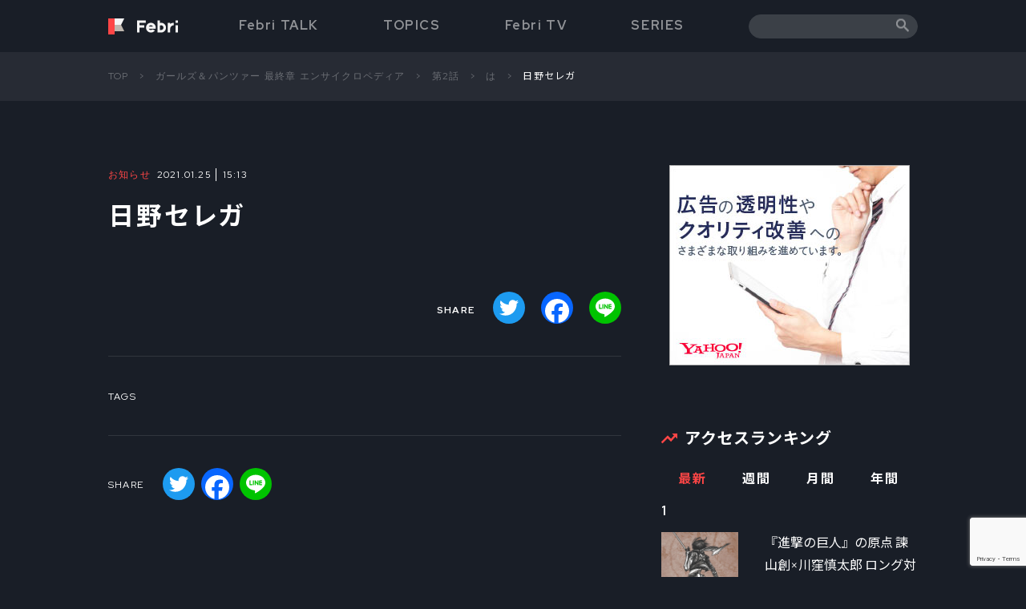

--- FILE ---
content_type: text/html; charset=UTF-8
request_url: https://febri.jp/gppedia/%E6%97%A5%E9%87%8E%E3%82%BB%E3%83%AC%E3%82%AC/
body_size: 14611
content:
<!DOCTYPE html>
<html lang="ja">

<head>
  <!-- Global site tag (gtag.js) - Google Analytics -->
  <script async src="https://www.googletagmanager.com/gtag/js?id=G-72N42ZK16M"></script>
  <script>
    window.dataLayer = window.dataLayer || [];
    function gtag(){dataLayer.push(arguments);}
    gtag('js', new Date());

    gtag('config', 'G-72N42ZK16M');
  </script>
  <meta charset="UTF-8">
  <meta http-equiv="X-UA-Compatible" content="IE=edge">
      <meta name="viewport" content="width=device-width, initial-scale=1, maximum-scale=1, user-scalable=0">
      <link rel="icon" href="https://febri.jp/wp/wp-content/themes/febri/assets/images/favicon.ico" type="image/x-icon" />
  <link rel="shortcut icon" href="https://febri.jp/wp/wp-content/themes/febri/assets/images/shortcut_icon.png" type="image/x-icon" />
  <title>日野セレガ | Febri</title>

		<!-- All in One SEO 4.3.5.1 - aioseo.com -->
		<meta name="robots" content="max-image-preview:large" />
		<link rel="canonical" href="https://febri.jp/gppedia/%e6%97%a5%e9%87%8e%e3%82%bb%e3%83%ac%e3%82%ac/" />
		<meta name="generator" content="All in One SEO (AIOSEO) 4.3.5.1 " />
		<meta property="og:locale" content="ja_JP" />
		<meta property="og:site_name" content="Febri | アニメカルチャーメディア" />
		<meta property="og:type" content="article" />
		<meta property="og:title" content="日野セレガ | Febri" />
		<meta property="og:url" content="https://febri.jp/gppedia/%e6%97%a5%e9%87%8e%e3%82%bb%e3%83%ac%e3%82%ac/" />
		<meta property="og:image" content="https://febri.jp/wp/wp-content/uploads/2021/02/Febri-SNS-banner.png" />
		<meta property="og:image:secure_url" content="https://febri.jp/wp/wp-content/uploads/2021/02/Febri-SNS-banner.png" />
		<meta property="og:image:width" content="1200" />
		<meta property="og:image:height" content="600" />
		<meta property="article:published_time" content="2021-01-25T06:13:16+00:00" />
		<meta property="article:modified_time" content="2021-03-25T03:01:16+00:00" />
		<meta name="twitter:card" content="summary_large_image" />
		<meta name="twitter:title" content="日野セレガ | Febri" />
		<meta name="twitter:image" content="https://febri.jp/wp/wp-content/uploads/2021/02/Febri-SNS-banner.png" />
		<script type="application/ld+json" class="aioseo-schema">
			{"@context":"https:\/\/schema.org","@graph":[{"@type":"BreadcrumbList","@id":"https:\/\/febri.jp\/gppedia\/%e6%97%a5%e9%87%8e%e3%82%bb%e3%83%ac%e3%82%ac\/#breadcrumblist","itemListElement":[{"@type":"ListItem","@id":"https:\/\/febri.jp\/#listItem","position":1,"item":{"@type":"WebPage","@id":"https:\/\/febri.jp\/","name":"\u30db\u30fc\u30e0","description":"\u30a2\u30cb\u30e1\u4f5c\u54c1\u3092\u6398\u308a\u4e0b\u3052\u305f\u8a18\u4e8b\u3084\u3001\u77e5\u3063\u3066\u3044\u308b\u3068\u305d\u306e\u4f5c\u54c1\u3092\u3088\u308a\u697d\u3057\u3081\u308b\u95a2\u9023\u77e5\u8b58\u3001\u30a2\u30cb\u30e1\u3092\u3068\u308a\u307e\u304f\u30dd\u30c3\u30d7\u30ab\u30eb\u30c1\u30e3\u30fc\u306e\u6700\u65b0\u60c5\u5831\u306a\u3069\u3092\u304a\u5c4a\u3051\u3057\u307e\u3059\u3002","url":"https:\/\/febri.jp\/"},"nextItem":"https:\/\/febri.jp\/gppedia\/%e6%97%a5%e9%87%8e%e3%82%bb%e3%83%ac%e3%82%ac\/#listItem"},{"@type":"ListItem","@id":"https:\/\/febri.jp\/gppedia\/%e6%97%a5%e9%87%8e%e3%82%bb%e3%83%ac%e3%82%ac\/#listItem","position":2,"item":{"@type":"WebPage","@id":"https:\/\/febri.jp\/gppedia\/%e6%97%a5%e9%87%8e%e3%82%bb%e3%83%ac%e3%82%ac\/","name":"\u65e5\u91ce\u30bb\u30ec\u30ac","url":"https:\/\/febri.jp\/gppedia\/%e6%97%a5%e9%87%8e%e3%82%bb%e3%83%ac%e3%82%ac\/"},"previousItem":"https:\/\/febri.jp\/#listItem"}]},{"@type":"Organization","@id":"https:\/\/febri.jp\/#organization","name":"Febri","url":"https:\/\/febri.jp\/"},{"@type":"Person","@id":"https:\/\/febri.jp\/author\/febri-adminuser\/#author","url":"https:\/\/febri.jp\/author\/febri-adminuser\/","name":"febri-adminuser","image":{"@type":"ImageObject","@id":"https:\/\/febri.jp\/gppedia\/%e6%97%a5%e9%87%8e%e3%82%bb%e3%83%ac%e3%82%ac\/#authorImage","url":"https:\/\/secure.gravatar.com\/avatar\/c893cf9d1724cf20666000b0116721a3?s=96&d=mm&r=g","width":96,"height":96,"caption":"febri-adminuser"}},{"@type":"WebPage","@id":"https:\/\/febri.jp\/gppedia\/%e6%97%a5%e9%87%8e%e3%82%bb%e3%83%ac%e3%82%ac\/#webpage","url":"https:\/\/febri.jp\/gppedia\/%e6%97%a5%e9%87%8e%e3%82%bb%e3%83%ac%e3%82%ac\/","name":"\u65e5\u91ce\u30bb\u30ec\u30ac | Febri","inLanguage":"ja","isPartOf":{"@id":"https:\/\/febri.jp\/#website"},"breadcrumb":{"@id":"https:\/\/febri.jp\/gppedia\/%e6%97%a5%e9%87%8e%e3%82%bb%e3%83%ac%e3%82%ac\/#breadcrumblist"},"author":{"@id":"https:\/\/febri.jp\/author\/febri-adminuser\/#author"},"creator":{"@id":"https:\/\/febri.jp\/author\/febri-adminuser\/#author"},"datePublished":"2021-01-25T06:13:16+09:00","dateModified":"2021-03-25T03:01:16+09:00"},{"@type":"WebSite","@id":"https:\/\/febri.jp\/#website","url":"https:\/\/febri.jp\/","name":"Febri","description":"\u30a2\u30cb\u30e1\u4f5c\u54c1\u3092\u6398\u308a\u4e0b\u3052\u305f\u8a18\u4e8b\u3084\u3001\u77e5\u3063\u3066\u3044\u308b\u3068\u305d\u306e\u4f5c\u54c1\u3092\u3088\u308a\u697d\u3057\u3081\u308b\u95a2\u9023\u77e5\u8b58\u3001\u30a2\u30cb\u30e1\u3092\u3068\u308a\u307e\u304f\u30dd\u30c3\u30d7\u30ab\u30eb\u30c1\u30e3\u30fc\u306e\u6700\u65b0\u60c5\u5831\u306a\u3069\u3092\u304a\u5c4a\u3051\u3057\u307e\u3059\u3002","inLanguage":"ja","publisher":{"@id":"https:\/\/febri.jp\/#organization"}}]}
		</script>
		<!-- All in One SEO -->

<link rel='dns-prefetch' href='//static.addtoany.com' />
<link rel='dns-prefetch' href='//www.googletagmanager.com' />
<link rel="alternate" type="application/rss+xml" title="Febri &raquo; フィード" href="https://febri.jp/feed/" />
		<!-- This site uses the Google Analytics by MonsterInsights plugin v8.14.1 - Using Analytics tracking - https://www.monsterinsights.com/ -->
		<!-- Note: MonsterInsights is not currently configured on this site. The site owner needs to authenticate with Google Analytics in the MonsterInsights settings panel. -->
					<!-- No UA code set -->
				<!-- / Google Analytics by MonsterInsights -->
		<script>
window._wpemojiSettings = {"baseUrl":"https:\/\/s.w.org\/images\/core\/emoji\/14.0.0\/72x72\/","ext":".png","svgUrl":"https:\/\/s.w.org\/images\/core\/emoji\/14.0.0\/svg\/","svgExt":".svg","source":{"concatemoji":"https:\/\/febri.jp\/wp\/wp-includes\/js\/wp-emoji-release.min.js?ver=6.2.8"}};
/*! This file is auto-generated */
!function(e,a,t){var n,r,o,i=a.createElement("canvas"),p=i.getContext&&i.getContext("2d");function s(e,t){p.clearRect(0,0,i.width,i.height),p.fillText(e,0,0);e=i.toDataURL();return p.clearRect(0,0,i.width,i.height),p.fillText(t,0,0),e===i.toDataURL()}function c(e){var t=a.createElement("script");t.src=e,t.defer=t.type="text/javascript",a.getElementsByTagName("head")[0].appendChild(t)}for(o=Array("flag","emoji"),t.supports={everything:!0,everythingExceptFlag:!0},r=0;r<o.length;r++)t.supports[o[r]]=function(e){if(p&&p.fillText)switch(p.textBaseline="top",p.font="600 32px Arial",e){case"flag":return s("\ud83c\udff3\ufe0f\u200d\u26a7\ufe0f","\ud83c\udff3\ufe0f\u200b\u26a7\ufe0f")?!1:!s("\ud83c\uddfa\ud83c\uddf3","\ud83c\uddfa\u200b\ud83c\uddf3")&&!s("\ud83c\udff4\udb40\udc67\udb40\udc62\udb40\udc65\udb40\udc6e\udb40\udc67\udb40\udc7f","\ud83c\udff4\u200b\udb40\udc67\u200b\udb40\udc62\u200b\udb40\udc65\u200b\udb40\udc6e\u200b\udb40\udc67\u200b\udb40\udc7f");case"emoji":return!s("\ud83e\udef1\ud83c\udffb\u200d\ud83e\udef2\ud83c\udfff","\ud83e\udef1\ud83c\udffb\u200b\ud83e\udef2\ud83c\udfff")}return!1}(o[r]),t.supports.everything=t.supports.everything&&t.supports[o[r]],"flag"!==o[r]&&(t.supports.everythingExceptFlag=t.supports.everythingExceptFlag&&t.supports[o[r]]);t.supports.everythingExceptFlag=t.supports.everythingExceptFlag&&!t.supports.flag,t.DOMReady=!1,t.readyCallback=function(){t.DOMReady=!0},t.supports.everything||(n=function(){t.readyCallback()},a.addEventListener?(a.addEventListener("DOMContentLoaded",n,!1),e.addEventListener("load",n,!1)):(e.attachEvent("onload",n),a.attachEvent("onreadystatechange",function(){"complete"===a.readyState&&t.readyCallback()})),(e=t.source||{}).concatemoji?c(e.concatemoji):e.wpemoji&&e.twemoji&&(c(e.twemoji),c(e.wpemoji)))}(window,document,window._wpemojiSettings);
</script>
<style>
img.wp-smiley,
img.emoji {
	display: inline !important;
	border: none !important;
	box-shadow: none !important;
	height: 1em !important;
	width: 1em !important;
	margin: 0 0.07em !important;
	vertical-align: -0.1em !important;
	background: none !important;
	padding: 0 !important;
}
</style>
	<link rel='stylesheet' id='wp-block-library-css' href='https://febri.jp/wp/wp-includes/css/dist/block-library/style.min.css?ver=6.2.8' media='all' />
<link rel='stylesheet' id='classic-theme-styles-css' href='https://febri.jp/wp/wp-includes/css/classic-themes.min.css?ver=6.2.8' media='all' />
<style id='global-styles-inline-css'>
body{--wp--preset--color--black: #000000;--wp--preset--color--cyan-bluish-gray: #abb8c3;--wp--preset--color--white: #ffffff;--wp--preset--color--pale-pink: #f78da7;--wp--preset--color--vivid-red: #cf2e2e;--wp--preset--color--luminous-vivid-orange: #ff6900;--wp--preset--color--luminous-vivid-amber: #fcb900;--wp--preset--color--light-green-cyan: #7bdcb5;--wp--preset--color--vivid-green-cyan: #00d084;--wp--preset--color--pale-cyan-blue: #8ed1fc;--wp--preset--color--vivid-cyan-blue: #0693e3;--wp--preset--color--vivid-purple: #9b51e0;--wp--preset--gradient--vivid-cyan-blue-to-vivid-purple: linear-gradient(135deg,rgba(6,147,227,1) 0%,rgb(155,81,224) 100%);--wp--preset--gradient--light-green-cyan-to-vivid-green-cyan: linear-gradient(135deg,rgb(122,220,180) 0%,rgb(0,208,130) 100%);--wp--preset--gradient--luminous-vivid-amber-to-luminous-vivid-orange: linear-gradient(135deg,rgba(252,185,0,1) 0%,rgba(255,105,0,1) 100%);--wp--preset--gradient--luminous-vivid-orange-to-vivid-red: linear-gradient(135deg,rgba(255,105,0,1) 0%,rgb(207,46,46) 100%);--wp--preset--gradient--very-light-gray-to-cyan-bluish-gray: linear-gradient(135deg,rgb(238,238,238) 0%,rgb(169,184,195) 100%);--wp--preset--gradient--cool-to-warm-spectrum: linear-gradient(135deg,rgb(74,234,220) 0%,rgb(151,120,209) 20%,rgb(207,42,186) 40%,rgb(238,44,130) 60%,rgb(251,105,98) 80%,rgb(254,248,76) 100%);--wp--preset--gradient--blush-light-purple: linear-gradient(135deg,rgb(255,206,236) 0%,rgb(152,150,240) 100%);--wp--preset--gradient--blush-bordeaux: linear-gradient(135deg,rgb(254,205,165) 0%,rgb(254,45,45) 50%,rgb(107,0,62) 100%);--wp--preset--gradient--luminous-dusk: linear-gradient(135deg,rgb(255,203,112) 0%,rgb(199,81,192) 50%,rgb(65,88,208) 100%);--wp--preset--gradient--pale-ocean: linear-gradient(135deg,rgb(255,245,203) 0%,rgb(182,227,212) 50%,rgb(51,167,181) 100%);--wp--preset--gradient--electric-grass: linear-gradient(135deg,rgb(202,248,128) 0%,rgb(113,206,126) 100%);--wp--preset--gradient--midnight: linear-gradient(135deg,rgb(2,3,129) 0%,rgb(40,116,252) 100%);--wp--preset--duotone--dark-grayscale: url('#wp-duotone-dark-grayscale');--wp--preset--duotone--grayscale: url('#wp-duotone-grayscale');--wp--preset--duotone--purple-yellow: url('#wp-duotone-purple-yellow');--wp--preset--duotone--blue-red: url('#wp-duotone-blue-red');--wp--preset--duotone--midnight: url('#wp-duotone-midnight');--wp--preset--duotone--magenta-yellow: url('#wp-duotone-magenta-yellow');--wp--preset--duotone--purple-green: url('#wp-duotone-purple-green');--wp--preset--duotone--blue-orange: url('#wp-duotone-blue-orange');--wp--preset--font-size--small: 13px;--wp--preset--font-size--medium: 20px;--wp--preset--font-size--large: 36px;--wp--preset--font-size--x-large: 42px;--wp--preset--spacing--20: 0.44rem;--wp--preset--spacing--30: 0.67rem;--wp--preset--spacing--40: 1rem;--wp--preset--spacing--50: 1.5rem;--wp--preset--spacing--60: 2.25rem;--wp--preset--spacing--70: 3.38rem;--wp--preset--spacing--80: 5.06rem;--wp--preset--shadow--natural: 6px 6px 9px rgba(0, 0, 0, 0.2);--wp--preset--shadow--deep: 12px 12px 50px rgba(0, 0, 0, 0.4);--wp--preset--shadow--sharp: 6px 6px 0px rgba(0, 0, 0, 0.2);--wp--preset--shadow--outlined: 6px 6px 0px -3px rgba(255, 255, 255, 1), 6px 6px rgba(0, 0, 0, 1);--wp--preset--shadow--crisp: 6px 6px 0px rgba(0, 0, 0, 1);}:where(.is-layout-flex){gap: 0.5em;}body .is-layout-flow > .alignleft{float: left;margin-inline-start: 0;margin-inline-end: 2em;}body .is-layout-flow > .alignright{float: right;margin-inline-start: 2em;margin-inline-end: 0;}body .is-layout-flow > .aligncenter{margin-left: auto !important;margin-right: auto !important;}body .is-layout-constrained > .alignleft{float: left;margin-inline-start: 0;margin-inline-end: 2em;}body .is-layout-constrained > .alignright{float: right;margin-inline-start: 2em;margin-inline-end: 0;}body .is-layout-constrained > .aligncenter{margin-left: auto !important;margin-right: auto !important;}body .is-layout-constrained > :where(:not(.alignleft):not(.alignright):not(.alignfull)){max-width: var(--wp--style--global--content-size);margin-left: auto !important;margin-right: auto !important;}body .is-layout-constrained > .alignwide{max-width: var(--wp--style--global--wide-size);}body .is-layout-flex{display: flex;}body .is-layout-flex{flex-wrap: wrap;align-items: center;}body .is-layout-flex > *{margin: 0;}:where(.wp-block-columns.is-layout-flex){gap: 2em;}.has-black-color{color: var(--wp--preset--color--black) !important;}.has-cyan-bluish-gray-color{color: var(--wp--preset--color--cyan-bluish-gray) !important;}.has-white-color{color: var(--wp--preset--color--white) !important;}.has-pale-pink-color{color: var(--wp--preset--color--pale-pink) !important;}.has-vivid-red-color{color: var(--wp--preset--color--vivid-red) !important;}.has-luminous-vivid-orange-color{color: var(--wp--preset--color--luminous-vivid-orange) !important;}.has-luminous-vivid-amber-color{color: var(--wp--preset--color--luminous-vivid-amber) !important;}.has-light-green-cyan-color{color: var(--wp--preset--color--light-green-cyan) !important;}.has-vivid-green-cyan-color{color: var(--wp--preset--color--vivid-green-cyan) !important;}.has-pale-cyan-blue-color{color: var(--wp--preset--color--pale-cyan-blue) !important;}.has-vivid-cyan-blue-color{color: var(--wp--preset--color--vivid-cyan-blue) !important;}.has-vivid-purple-color{color: var(--wp--preset--color--vivid-purple) !important;}.has-black-background-color{background-color: var(--wp--preset--color--black) !important;}.has-cyan-bluish-gray-background-color{background-color: var(--wp--preset--color--cyan-bluish-gray) !important;}.has-white-background-color{background-color: var(--wp--preset--color--white) !important;}.has-pale-pink-background-color{background-color: var(--wp--preset--color--pale-pink) !important;}.has-vivid-red-background-color{background-color: var(--wp--preset--color--vivid-red) !important;}.has-luminous-vivid-orange-background-color{background-color: var(--wp--preset--color--luminous-vivid-orange) !important;}.has-luminous-vivid-amber-background-color{background-color: var(--wp--preset--color--luminous-vivid-amber) !important;}.has-light-green-cyan-background-color{background-color: var(--wp--preset--color--light-green-cyan) !important;}.has-vivid-green-cyan-background-color{background-color: var(--wp--preset--color--vivid-green-cyan) !important;}.has-pale-cyan-blue-background-color{background-color: var(--wp--preset--color--pale-cyan-blue) !important;}.has-vivid-cyan-blue-background-color{background-color: var(--wp--preset--color--vivid-cyan-blue) !important;}.has-vivid-purple-background-color{background-color: var(--wp--preset--color--vivid-purple) !important;}.has-black-border-color{border-color: var(--wp--preset--color--black) !important;}.has-cyan-bluish-gray-border-color{border-color: var(--wp--preset--color--cyan-bluish-gray) !important;}.has-white-border-color{border-color: var(--wp--preset--color--white) !important;}.has-pale-pink-border-color{border-color: var(--wp--preset--color--pale-pink) !important;}.has-vivid-red-border-color{border-color: var(--wp--preset--color--vivid-red) !important;}.has-luminous-vivid-orange-border-color{border-color: var(--wp--preset--color--luminous-vivid-orange) !important;}.has-luminous-vivid-amber-border-color{border-color: var(--wp--preset--color--luminous-vivid-amber) !important;}.has-light-green-cyan-border-color{border-color: var(--wp--preset--color--light-green-cyan) !important;}.has-vivid-green-cyan-border-color{border-color: var(--wp--preset--color--vivid-green-cyan) !important;}.has-pale-cyan-blue-border-color{border-color: var(--wp--preset--color--pale-cyan-blue) !important;}.has-vivid-cyan-blue-border-color{border-color: var(--wp--preset--color--vivid-cyan-blue) !important;}.has-vivid-purple-border-color{border-color: var(--wp--preset--color--vivid-purple) !important;}.has-vivid-cyan-blue-to-vivid-purple-gradient-background{background: var(--wp--preset--gradient--vivid-cyan-blue-to-vivid-purple) !important;}.has-light-green-cyan-to-vivid-green-cyan-gradient-background{background: var(--wp--preset--gradient--light-green-cyan-to-vivid-green-cyan) !important;}.has-luminous-vivid-amber-to-luminous-vivid-orange-gradient-background{background: var(--wp--preset--gradient--luminous-vivid-amber-to-luminous-vivid-orange) !important;}.has-luminous-vivid-orange-to-vivid-red-gradient-background{background: var(--wp--preset--gradient--luminous-vivid-orange-to-vivid-red) !important;}.has-very-light-gray-to-cyan-bluish-gray-gradient-background{background: var(--wp--preset--gradient--very-light-gray-to-cyan-bluish-gray) !important;}.has-cool-to-warm-spectrum-gradient-background{background: var(--wp--preset--gradient--cool-to-warm-spectrum) !important;}.has-blush-light-purple-gradient-background{background: var(--wp--preset--gradient--blush-light-purple) !important;}.has-blush-bordeaux-gradient-background{background: var(--wp--preset--gradient--blush-bordeaux) !important;}.has-luminous-dusk-gradient-background{background: var(--wp--preset--gradient--luminous-dusk) !important;}.has-pale-ocean-gradient-background{background: var(--wp--preset--gradient--pale-ocean) !important;}.has-electric-grass-gradient-background{background: var(--wp--preset--gradient--electric-grass) !important;}.has-midnight-gradient-background{background: var(--wp--preset--gradient--midnight) !important;}.has-small-font-size{font-size: var(--wp--preset--font-size--small) !important;}.has-medium-font-size{font-size: var(--wp--preset--font-size--medium) !important;}.has-large-font-size{font-size: var(--wp--preset--font-size--large) !important;}.has-x-large-font-size{font-size: var(--wp--preset--font-size--x-large) !important;}
.wp-block-navigation a:where(:not(.wp-element-button)){color: inherit;}
:where(.wp-block-columns.is-layout-flex){gap: 2em;}
.wp-block-pullquote{font-size: 1.5em;line-height: 1.6;}
</style>
<link rel='stylesheet' id='contact-form-7-css' href='https://febri.jp/wp/wp-content/plugins/contact-form-7/includes/css/styles.css?ver=5.7.6' media='all' />
<link rel='stylesheet' id='protect-link-css-css' href='https://febri.jp/wp/wp-content/plugins/wp-copy-protect-with-color-design/css/protect_style.css?ver=6.2.8' media='all' />
<link rel='stylesheet' id='wordpress-popular-posts-css-css' href='https://febri.jp/wp/wp-content/plugins/wordpress-popular-posts/assets/css/wpp.css?ver=6.1.1' media='all' />
<link rel='stylesheet' id='febri-style-css' href='https://febri.jp/wp/wp-content/themes/febri/style.css?ver=1.0.0' media='all' />
<link rel='stylesheet' id='normalize-style-css' href='https://febri.jp/wp/wp-content/themes/febri/assets/css/normalize.css?ver=6.2.8' media='all' />
<link rel='stylesheet' id='style-style-css' href='https://febri.jp/wp/wp-content/themes/febri/assets/css/style.css?ver=6.2.8' media='all' />
<link rel='stylesheet' id='swiper-min-style-css' href='https://febri.jp/wp/wp-content/themes/febri/assets/css/swiper.min.css?ver=6.2.8' media='all' />
<link rel='stylesheet' id='addtoany-css' href='https://febri.jp/wp/wp-content/plugins/add-to-any/addtoany.min.css?ver=1.16' media='all' />
<script id='addtoany-core-js-before'>
window.a2a_config=window.a2a_config||{};a2a_config.callbacks=[];a2a_config.overlays=[];a2a_config.templates={};a2a_localize = {
	Share: "共有",
	Save: "ブックマーク",
	Subscribe: "購読",
	Email: "メール",
	Bookmark: "ブックマーク",
	ShowAll: "すべて表示する",
	ShowLess: "小さく表示する",
	FindServices: "サービスを探す",
	FindAnyServiceToAddTo: "追加するサービスを今すぐ探す",
	PoweredBy: "Powered by",
	ShareViaEmail: "メールでシェアする",
	SubscribeViaEmail: "メールで購読する",
	BookmarkInYourBrowser: "ブラウザにブックマーク",
	BookmarkInstructions: "このページをブックマークするには、 Ctrl+D または \u2318+D を押下。",
	AddToYourFavorites: "お気に入りに追加",
	SendFromWebOrProgram: "任意のメールアドレスまたはメールプログラムから送信",
	EmailProgram: "メールプログラム",
	More: "詳細&#8230;",
	ThanksForSharing: "共有ありがとうございます !",
	ThanksForFollowing: "フォローありがとうございます !"
};
</script>
<script async src='https://static.addtoany.com/menu/page.js' id='addtoany-core-js'></script>
<script src='https://febri.jp/wp/wp-includes/js/jquery/jquery.min.js?ver=3.6.4' id='jquery-core-js'></script>
<script src='https://febri.jp/wp/wp-includes/js/jquery/jquery-migrate.min.js?ver=3.4.0' id='jquery-migrate-js'></script>
<script async src='https://febri.jp/wp/wp-content/plugins/add-to-any/addtoany.min.js?ver=1.1' id='addtoany-jquery-js'></script>
<script id='wpp-json' type="application/json">
{"sampling_active":0,"sampling_rate":100,"ajax_url":"https:\/\/febri.jp\/wp-json\/wordpress-popular-posts\/v1\/popular-posts","api_url":"https:\/\/febri.jp\/wp-json\/wordpress-popular-posts","ID":3037,"token":"9d885ef3da","lang":0,"debug":0}
</script>
<script src='https://febri.jp/wp/wp-content/plugins/wordpress-popular-posts/assets/js/wpp.min.js?ver=6.1.1' id='wpp-js-js'></script>
<link rel="https://api.w.org/" href="https://febri.jp/wp-json/" /><link rel="alternate" type="application/json" href="https://febri.jp/wp-json/wp/v2/gppedia/3037" /><link rel="EditURI" type="application/rsd+xml" title="RSD" href="https://febri.jp/wp/xmlrpc.php?rsd" />
<link rel="wlwmanifest" type="application/wlwmanifest+xml" href="https://febri.jp/wp/wp-includes/wlwmanifest.xml" />
<meta name="generator" content="WordPress 6.2.8" />
<link rel='shortlink' href='https://febri.jp/?p=3037' />
<link rel="alternate" type="application/json+oembed" href="https://febri.jp/wp-json/oembed/1.0/embed?url=https%3A%2F%2Ffebri.jp%2Fgppedia%2F%25e6%2597%25a5%25e9%2587%258e%25e3%2582%25bb%25e3%2583%25ac%25e3%2582%25ac%2F" />
<link rel="alternate" type="text/xml+oembed" href="https://febri.jp/wp-json/oembed/1.0/embed?url=https%3A%2F%2Ffebri.jp%2Fgppedia%2F%25e6%2597%25a5%25e9%2587%258e%25e3%2582%25bb%25e3%2583%25ac%25e3%2582%25ac%2F&#038;format=xml" />
<meta name="generator" content="Site Kit by Google 1.132.0" />		
		<script type="text/javascript">
			jQuery(function($){
				$('.protect_contents-overlay').css('background-color', '#000000');
			});
		</script>

		
						<script type="text/javascript">
				jQuery(function($){
					$('img').attr('onmousedown', 'return false');
					$('img').attr('onselectstart','return false');
				    $(document).on('contextmenu',function(e){

							

				        return false;
				    });
				});
				</script>

								
				
								
				
				
				            <style id="wpp-loading-animation-styles">@-webkit-keyframes bgslide{from{background-position-x:0}to{background-position-x:-200%}}@keyframes bgslide{from{background-position-x:0}to{background-position-x:-200%}}.wpp-widget-placeholder,.wpp-widget-block-placeholder{margin:0 auto;width:60px;height:3px;background:#dd3737;background:linear-gradient(90deg,#dd3737 0%,#571313 10%,#dd3737 100%);background-size:200% auto;border-radius:3px;-webkit-animation:bgslide 1s infinite linear;animation:bgslide 1s infinite linear}</style>
            </head>

<body class="gppedia-template-default single single-gppedia postid-3037">
  <svg xmlns="http://www.w3.org/2000/svg" viewBox="0 0 0 0" width="0" height="0" focusable="false" role="none" style="visibility: hidden; position: absolute; left: -9999px; overflow: hidden;" ><defs><filter id="wp-duotone-dark-grayscale"><feColorMatrix color-interpolation-filters="sRGB" type="matrix" values=" .299 .587 .114 0 0 .299 .587 .114 0 0 .299 .587 .114 0 0 .299 .587 .114 0 0 " /><feComponentTransfer color-interpolation-filters="sRGB" ><feFuncR type="table" tableValues="0 0.49803921568627" /><feFuncG type="table" tableValues="0 0.49803921568627" /><feFuncB type="table" tableValues="0 0.49803921568627" /><feFuncA type="table" tableValues="1 1" /></feComponentTransfer><feComposite in2="SourceGraphic" operator="in" /></filter></defs></svg><svg xmlns="http://www.w3.org/2000/svg" viewBox="0 0 0 0" width="0" height="0" focusable="false" role="none" style="visibility: hidden; position: absolute; left: -9999px; overflow: hidden;" ><defs><filter id="wp-duotone-grayscale"><feColorMatrix color-interpolation-filters="sRGB" type="matrix" values=" .299 .587 .114 0 0 .299 .587 .114 0 0 .299 .587 .114 0 0 .299 .587 .114 0 0 " /><feComponentTransfer color-interpolation-filters="sRGB" ><feFuncR type="table" tableValues="0 1" /><feFuncG type="table" tableValues="0 1" /><feFuncB type="table" tableValues="0 1" /><feFuncA type="table" tableValues="1 1" /></feComponentTransfer><feComposite in2="SourceGraphic" operator="in" /></filter></defs></svg><svg xmlns="http://www.w3.org/2000/svg" viewBox="0 0 0 0" width="0" height="0" focusable="false" role="none" style="visibility: hidden; position: absolute; left: -9999px; overflow: hidden;" ><defs><filter id="wp-duotone-purple-yellow"><feColorMatrix color-interpolation-filters="sRGB" type="matrix" values=" .299 .587 .114 0 0 .299 .587 .114 0 0 .299 .587 .114 0 0 .299 .587 .114 0 0 " /><feComponentTransfer color-interpolation-filters="sRGB" ><feFuncR type="table" tableValues="0.54901960784314 0.98823529411765" /><feFuncG type="table" tableValues="0 1" /><feFuncB type="table" tableValues="0.71764705882353 0.25490196078431" /><feFuncA type="table" tableValues="1 1" /></feComponentTransfer><feComposite in2="SourceGraphic" operator="in" /></filter></defs></svg><svg xmlns="http://www.w3.org/2000/svg" viewBox="0 0 0 0" width="0" height="0" focusable="false" role="none" style="visibility: hidden; position: absolute; left: -9999px; overflow: hidden;" ><defs><filter id="wp-duotone-blue-red"><feColorMatrix color-interpolation-filters="sRGB" type="matrix" values=" .299 .587 .114 0 0 .299 .587 .114 0 0 .299 .587 .114 0 0 .299 .587 .114 0 0 " /><feComponentTransfer color-interpolation-filters="sRGB" ><feFuncR type="table" tableValues="0 1" /><feFuncG type="table" tableValues="0 0.27843137254902" /><feFuncB type="table" tableValues="0.5921568627451 0.27843137254902" /><feFuncA type="table" tableValues="1 1" /></feComponentTransfer><feComposite in2="SourceGraphic" operator="in" /></filter></defs></svg><svg xmlns="http://www.w3.org/2000/svg" viewBox="0 0 0 0" width="0" height="0" focusable="false" role="none" style="visibility: hidden; position: absolute; left: -9999px; overflow: hidden;" ><defs><filter id="wp-duotone-midnight"><feColorMatrix color-interpolation-filters="sRGB" type="matrix" values=" .299 .587 .114 0 0 .299 .587 .114 0 0 .299 .587 .114 0 0 .299 .587 .114 0 0 " /><feComponentTransfer color-interpolation-filters="sRGB" ><feFuncR type="table" tableValues="0 0" /><feFuncG type="table" tableValues="0 0.64705882352941" /><feFuncB type="table" tableValues="0 1" /><feFuncA type="table" tableValues="1 1" /></feComponentTransfer><feComposite in2="SourceGraphic" operator="in" /></filter></defs></svg><svg xmlns="http://www.w3.org/2000/svg" viewBox="0 0 0 0" width="0" height="0" focusable="false" role="none" style="visibility: hidden; position: absolute; left: -9999px; overflow: hidden;" ><defs><filter id="wp-duotone-magenta-yellow"><feColorMatrix color-interpolation-filters="sRGB" type="matrix" values=" .299 .587 .114 0 0 .299 .587 .114 0 0 .299 .587 .114 0 0 .299 .587 .114 0 0 " /><feComponentTransfer color-interpolation-filters="sRGB" ><feFuncR type="table" tableValues="0.78039215686275 1" /><feFuncG type="table" tableValues="0 0.94901960784314" /><feFuncB type="table" tableValues="0.35294117647059 0.47058823529412" /><feFuncA type="table" tableValues="1 1" /></feComponentTransfer><feComposite in2="SourceGraphic" operator="in" /></filter></defs></svg><svg xmlns="http://www.w3.org/2000/svg" viewBox="0 0 0 0" width="0" height="0" focusable="false" role="none" style="visibility: hidden; position: absolute; left: -9999px; overflow: hidden;" ><defs><filter id="wp-duotone-purple-green"><feColorMatrix color-interpolation-filters="sRGB" type="matrix" values=" .299 .587 .114 0 0 .299 .587 .114 0 0 .299 .587 .114 0 0 .299 .587 .114 0 0 " /><feComponentTransfer color-interpolation-filters="sRGB" ><feFuncR type="table" tableValues="0.65098039215686 0.40392156862745" /><feFuncG type="table" tableValues="0 1" /><feFuncB type="table" tableValues="0.44705882352941 0.4" /><feFuncA type="table" tableValues="1 1" /></feComponentTransfer><feComposite in2="SourceGraphic" operator="in" /></filter></defs></svg><svg xmlns="http://www.w3.org/2000/svg" viewBox="0 0 0 0" width="0" height="0" focusable="false" role="none" style="visibility: hidden; position: absolute; left: -9999px; overflow: hidden;" ><defs><filter id="wp-duotone-blue-orange"><feColorMatrix color-interpolation-filters="sRGB" type="matrix" values=" .299 .587 .114 0 0 .299 .587 .114 0 0 .299 .587 .114 0 0 .299 .587 .114 0 0 " /><feComponentTransfer color-interpolation-filters="sRGB" ><feFuncR type="table" tableValues="0.098039215686275 1" /><feFuncG type="table" tableValues="0 0.66274509803922" /><feFuncB type="table" tableValues="0.84705882352941 0.41960784313725" /><feFuncA type="table" tableValues="1 1" /></feComponentTransfer><feComposite in2="SourceGraphic" operator="in" /></filter></defs></svg>  <div class="wrapper">
    <div class="main-head">
      <header id="header" class="pc header-page">
        <div class="header_inner">
          <h1 id="logo"><a href="https://febri.jp"><img src="https://febri.jp/wp/wp-content/themes/febri/assets/images/logo_header_2x.png"></a></h1>
          <nav id="main-nav" class="nav_main">
            <div class="nav_inner">

              <!-- Nav PC -->
              <ul class="nav pc">
                <li><a href="https://febri.jp/febritalk" class="en ">Febri TALK</a></li>
                <li><a href="https://febri.jp/topics/" class="en ">TOPICS</a></li>
                <li><a href="https://febri.jp/tv/" class="en ">Febri TV</a></li>
                <li><a href="https://febri.jp/series/" class="en ">SERIES</a></li>
                <li>
                  <form class="search" method="get" action="https://febri.jp/">
                    <input type="text" name="s" class="input-search">
                    <button type="submit" class="btn_search"><img src="https://febri.jp/wp/wp-content/themes/febri/assets/images/icon_search.png"></button>
                  </form>
                </li>
              </ul>
            </div>
          </nav>
        </div>
      </header>
      <header id="header-sp" class="sp">
        <div class="container">
          <div class="topMenu-sp">
            <div class="menu-sp">
              <button>
                <span></span>
                <span></span>
                <span></span>
              </button>
            </div>
            <div class="logo-sp"><a href="https://febri.jp"><img src="https://febri.jp/wp/wp-content/themes/febri/assets/images/logo_header_sp_2x.png"></a></div>
            <div class="btn-search-sp"><img src="https://febri.jp/wp/wp-content/themes/febri/assets/images/icon_search.png"></div>
            <div class="box-search-sp">
              <form class="frm-search-sp">
                <input type="text" name="s" class="ip-search-sp" placeholder="記事検索">
                <button class="btn-submit-search-sp" type="submit"><img src="https://febri.jp/wp/wp-content/themes/febri/assets/images/icon_search.png"></button>
                <button class="btn-close-search-sp"><img src="https://febri.jp/wp/wp-content/themes/febri/assets/images/icon_close_search.png"></button>
              </form>
            </div>
          </div>
        </div>
        <div class="nav-menu-sp">
          <nav class="nav-sp">
            <button class="close-nav-menu-sp">
              <span></span>
              <span></span>
            </button>
            <ul class="nav-list-menu-sp">
              <li><a href="https://febri.jp" class="en">TOP</a></li>
              <li class="parent">
                <a href="https://febri.jp/febritalk" class="en">Febri TALK<span>クリエイターが語るアニメ体験</span></a>
                <ul class="submenu">
                  <li><a href="https://febri.jp/febritalk/list/japanese_syllabary_a/" class="en">カタリベリスト</a></li>
                </ul>
              </li>
              <li><a href="https://febri.jp/topics/" class="en">TOPICS<span>特集</span></a></li>
              <li><a href="https://febri.jp/tv/" class="en">Febri TV<span>動画</span></a></li>
              <li><a href="https://febri.jp/series/" class="en">SERIES<span>連載</span></a></li>
            </ul>
            <ul class="nav-list-menu-sp-2">
                            <li><a href="https://febri.jp/coverart/zombielandsaga_book/">カバーアートについて</a></li>
              <li><a href="https://febri.jp/contact/">Febriへのリクエスト</a></li>
            </ul>
          </nav>
        </div>
      </header>
    </div>
    <div class="breadcrumbs">
      <div class="main-head">
        <div class="container">
          <div class="wrap_inner">
            <!-- <ul class="breadcrumbs-list">
            <li><a href="/" class="en bc-first">TOP</a></li>
            <li><a href="#" class="en bc-level">Febri TALK</a></li>
            <li><span>日野セレガ</span></li>
          </ul> -->
            <ul class="breadcrumbs-list" typeof="BreadcrumbList" vocab="https://schema.org/">
              <!-- Breadcrumb NavXT 7.2.0 -->
<li><a href="https://febri.jp" class="en bc-first" >TOP</a></li><li><a property="item" typeof="WebPage" title="Go to ガールズ＆パンツァー 最終章 エンサイクロペディア." href="https://febri.jp/series/gppedia/" class="en bc-level" >ガールズ＆パンツァー 最終章 エンサイクロペディア</a></li><li><a href="https://febri.jp/series/gppedia/story02/" class="en bc-level" >第2話</a></li><li><a href="https://febri.jp/series/gppedia/story02/japanese_syllabary_ha-story02/" class="en bc-level" >は</a></li><li><span property="name" class="post post-gppedia current-item">日野セレガ</span></li>            </ul>
          </div>
        </div>
      </div>
    </div>
	<div class="container">
		<div class="main">
			<div class="main-content main-content-detail flex">
				<div class="content">
					<!-- CONTENT -->
					<div class="head_top_list_b head_top_list_d">
						<div class="banner_list_b_info">
							<span class="cat">お知らせ</span>
							<span class="date">2021.01.25</span>
							<span class="time">15:13</span>
						</div>
						<div class="banner_info">
							<div class="banner_info_left">
								<div class="banner_info_left__title">
									<h1 class="banner_info_left__title__h">日野セレガ</h1>
								</div>
								<div class="banner_info_left__footer">
									<ul class="list_tag">
																			</ul>
									<div class="sns">
										<div class="sns_addtoany">
							            <div class="addtoany_shortcode"><div class="a2a_kit a2a_kit_size_40 addtoany_list" data-a2a-url="https://febri.jp/gppedia/%e6%97%a5%e9%87%8e%e3%82%bb%e3%83%ac%e3%82%ac/" data-a2a-title="日野セレガ"><a class="a2a_button_twitter" href="https://www.addtoany.com/add_to/twitter?linkurl=https%3A%2F%2Ffebri.jp%2Fgppedia%2F%25e6%2597%25a5%25e9%2587%258e%25e3%2582%25bb%25e3%2583%25ac%25e3%2582%25ac%2F&amp;linkname=%E6%97%A5%E9%87%8E%E3%82%BB%E3%83%AC%E3%82%AC" title="Twitter" rel="nofollow noopener" target="_blank"></a><a class="a2a_button_facebook" href="https://www.addtoany.com/add_to/facebook?linkurl=https%3A%2F%2Ffebri.jp%2Fgppedia%2F%25e6%2597%25a5%25e9%2587%258e%25e3%2582%25bb%25e3%2583%25ac%25e3%2582%25ac%2F&amp;linkname=%E6%97%A5%E9%87%8E%E3%82%BB%E3%83%AC%E3%82%AC" title="Facebook" rel="nofollow noopener" target="_blank"></a><a class="a2a_button_line" href="https://www.addtoany.com/add_to/line?linkurl=https%3A%2F%2Ffebri.jp%2Fgppedia%2F%25e6%2597%25a5%25e9%2587%258e%25e3%2582%25bb%25e3%2583%25ac%25e3%2582%25ac%2F&amp;linkname=%E6%97%A5%E9%87%8E%E3%82%BB%E3%83%AC%E3%82%AC" title="Line" rel="nofollow noopener" target="_blank"></a></div></div>							            </div>
									</div>
								</div>
							</div>
						</div>
					</div>
															<div class="list-outlink">
						<div class="box-outlink box-outlink-tags">
							<div class="outlink-title">
								<span>TAGS</span>
							</div>
							<div class="outlink-content">
								<div class="list_tag">
									<ul class="tags">
																			</ul>
								</div>
							</div>
						</div>
						<div class="box-outlink">
							<div class="outlink-title">
								<span>SHARE</span>
							</div>
							<div class="outlink-content">
		                      	<div class="list_social">
		                          	<div class="outlink-social"><div class="addtoany_shortcode"><div class="a2a_kit a2a_kit_size_40 addtoany_list" data-a2a-url="https://febri.jp/gppedia/%e6%97%a5%e9%87%8e%e3%82%bb%e3%83%ac%e3%82%ac/" data-a2a-title="日野セレガ"><a class="a2a_button_twitter" href="https://www.addtoany.com/add_to/twitter?linkurl=https%3A%2F%2Ffebri.jp%2Fgppedia%2F%25e6%2597%25a5%25e9%2587%258e%25e3%2582%25bb%25e3%2583%25ac%25e3%2582%25ac%2F&amp;linkname=%E6%97%A5%E9%87%8E%E3%82%BB%E3%83%AC%E3%82%AC" title="Twitter" rel="nofollow noopener" target="_blank"></a><a class="a2a_button_facebook" href="https://www.addtoany.com/add_to/facebook?linkurl=https%3A%2F%2Ffebri.jp%2Fgppedia%2F%25e6%2597%25a5%25e9%2587%258e%25e3%2582%25bb%25e3%2583%25ac%25e3%2582%25ac%2F&amp;linkname=%E6%97%A5%E9%87%8E%E3%82%BB%E3%83%AC%E3%82%AC" title="Facebook" rel="nofollow noopener" target="_blank"></a><a class="a2a_button_line" href="https://www.addtoany.com/add_to/line?linkurl=https%3A%2F%2Ffebri.jp%2Fgppedia%2F%25e6%2597%25a5%25e9%2587%258e%25e3%2582%25bb%25e3%2583%25ac%25e3%2582%25ac%2F&amp;linkname=%E6%97%A5%E9%87%8E%E3%82%BB%E3%83%AC%E3%82%AC" title="Line" rel="nofollow noopener" target="_blank"></a></div></div></div>                  
		                      	</div>
		                  	</div>
						</div>
					</div>
				</div>

				<!-- SIDEBAR -->
				<div class="sidebar">
  <div class="sidebar_widget advertisement_sidebar_pc pc">                                        
                    <div class="banner_yahoo"><script type="text/javascript" language="JavaScript">
                            yads_ad_ds = "40010_594275";
                            </script>
                            <script type="text/javascript" language="JavaScript" src="//yads.c.yimg.jp/js/yads.js"></script></div></div><div class="sidebar_widget advertisement_sidebar_sp sp">                                       
                    <div class="banner_yahoo"><script type="text/javascript" language="JavaScript">
                            yads_ad_ds = "40010_594281";
                            </script>
                            <script type="text/javascript" language="JavaScript" src="//yads.c.yimg.jp/js/yads.js"></script></div></div>  <div class="sidebar_widget">
      <div class="widget_block">
        <h4 class="widget_title widget_block_title">アクセスランキング</h4>
        <ul class="nav nav-tabs nav-tabs-filter ppp">
          <li class="active"><a data-toggle="tab" href="#daily">最新</a></li>
          <li><a data-toggle="tab" href="#weekly">週間</a></li>
          <li><a data-toggle="tab" href="#monthly">月間</a></li>
          <li><a data-toggle="tab" href="#all">年間</a></li>
        </ul>
        <div class="tab-content tab-content-ppp">
            <div id="daily" class="tab-pane fade in active">
              


                <div class="widget_flex">
                  <a href="https://febri.jp/topics/shingeki_interview/" class="flex custom_widget_flex">
                    <div class="number_block"><span>1</span></div>
                    <div class="image">
                      <figure>
                        <img src="https://febri.jp/wp/wp-content/uploads/2021/03/kyojin_hyoushi_ランキングサムネ.jpg" class="pc"><img src="https://febri.jp/wp/wp-content/uploads/2021/03/kyojin_hyoushi.jpg" class="sp">
                      </figure>
                    </div>
                    <div class="title limitText limit4">                        
                        『進撃の巨人』の原点 諫山創×川窪慎太郎 ロング対談　
                    </div>
                  </a>
                </div>
            
                <div class="widget_flex">
                  <a href="https://febri.jp/topics/gundam_hathaway_4/" class="flex custom_widget_flex">
                    <div class="number_block"><span>2</span></div>
                    <div class="image">
                      <figure>
                        <img src="https://febri.jp/wp/wp-content/uploads/2021/06/hathaway4_1n_pc-ranking.jpg" class="pc"><img src="https://febri.jp/wp/wp-content/uploads/2021/06/hathaway4_1n.jpg" class="sp">
                      </figure>
                    </div>
                    <div class="title limitText limit4">                        
                        機動戦士ガンダム 閃光のハサウェイ特集（全5回）　監督・村瀬修功インタビュー①
                    </div>
                  </a>
                </div>
            
                <div class="widget_flex">
                  <a href="https://febri.jp/topics/gundam_hathaway_1/" class="flex custom_widget_flex">
                    <div class="number_block"><span>3</span></div>
                    <div class="image">
                      <figure>
                        <img src="https://febri.jp/wp/wp-content/uploads/2021/04/hathaway1_ranking.jpg" class="pc"><img src="https://febri.jp/wp/wp-content/uploads/2021/04/hathaway1_1.jpg" class="sp">
                      </figure>
                    </div>
                    <div class="title limitText limit4">                        
                        機動戦士ガンダム 閃光のハサウェイ特集（全5回）　ハサウェイ・ノアと宇宙世紀
                    </div>
                  </a>
                </div>
            
                <div class="widget_flex">
                  <a href="https://febri.jp/topics/gundam_hathaway_5/" class="flex custom_widget_flex">
                    <div class="number_block"><span>4</span></div>
                    <div class="image">
                      <figure>
                        <img src="https://febri.jp/wp/wp-content/uploads/2021/06/hathaway5_1_pc-ranking.jpg" class="pc"><img src="https://febri.jp/wp/wp-content/uploads/2021/06/hathaway5_1.jpg" class="sp">
                      </figure>
                    </div>
                    <div class="title limitText limit4">                        
                        機動戦士ガンダム 閃光のハサウェイ特集（全5回）　監督・村瀬修功インタビュー②
                    </div>
                  </a>
                </div>
            
                <div class="widget_flex">
                  <a href="https://febri.jp/topics/attack-on-titan/" class="flex custom_widget_flex">
                    <div class="number_block"><span>5</span></div>
                    <div class="image">
                      <figure>
                        <img src="https://febri.jp/wp/wp-content/uploads/2021/03/kyojin_hyoushi_ランキングサムネ.jpg" class="pc"><img src="https://febri.jp/wp/wp-content/uploads/2021/03/kyojin_hyoushi.jpg" class="sp">
                      </figure>
                    </div>
                    <div class="title limitText limit4">                        
                        The Origins of <cite>Attack on Titan</cite> with Hajime Isayama and Shintarō Kawakubo　
                    </div>
                  </a>
                </div>
                        </div>
            <div id="weekly" class="tab-pane fade">
              


                <div class="widget_flex">
                  <a href="https://febri.jp/topics/shingeki_interview/" class="flex custom_widget_flex">
                    <div class="number_block"><span>1</span></div>
                    <div class="image">
                      <figure>
                        <img src="https://febri.jp/wp/wp-content/uploads/2021/03/kyojin_hyoushi_ランキングサムネ.jpg" class="pc"><img src="https://febri.jp/wp/wp-content/uploads/2021/03/kyojin_hyoushi.jpg" class="sp">
                      </figure>
                    </div>
                    <div class="title limitText limit4">                        
                        『進撃の巨人』の原点 諫山創×川窪慎太郎 ロング対談　
                    </div>
                  </a>
                </div>
            
                <div class="widget_flex">
                  <a href="https://febri.jp/topics/gundam_hathaway_1/" class="flex custom_widget_flex">
                    <div class="number_block"><span>2</span></div>
                    <div class="image">
                      <figure>
                        <img src="https://febri.jp/wp/wp-content/uploads/2021/04/hathaway1_ranking.jpg" class="pc"><img src="https://febri.jp/wp/wp-content/uploads/2021/04/hathaway1_1.jpg" class="sp">
                      </figure>
                    </div>
                    <div class="title limitText limit4">                        
                        機動戦士ガンダム 閃光のハサウェイ特集（全5回）　ハサウェイ・ノアと宇宙世紀
                    </div>
                  </a>
                </div>
            
                <div class="widget_flex">
                  <a href="https://febri.jp/topics/bang-dream_mygo_4/" class="flex custom_widget_flex">
                    <div class="number_block"><span>3</span></div>
                    <div class="image">
                      <figure>
                        <img src="https://febri.jp/wp/wp-content/uploads/2023/08/H5A8038_400_re.jpg" class="pc"><img src="https://febri.jp/wp/wp-content/uploads/2023/08/H5A8038_2400_re.jpg" class="sp">
                      </figure>
                    </div>
                    <div class="title limitText limit4">                        
                        『BanG Dream! It’s MyGO!!!!!』　フォト＆インタビュー④ 椎名立希役・林 鼓子
                    </div>
                  </a>
                </div>
            
                <div class="widget_flex">
                  <a href="https://febri.jp/series/mangaka/arakawa_hiromu_1/" class="flex custom_widget_flex">
                    <div class="number_block"><span>4</span></div>
                    <div class="image">
                      <figure>
                        <img src="https://febri.jp/wp/wp-content/uploads/2021/02/荒川弘先生SPtest②.jpg" class="pc"><img src="https://febri.jp/wp/wp-content/uploads/2021/02/荒川弘先生バナー.jpg" class="sp">
                      </figure>
                    </div>
                    <div class="title limitText limit4">                        
                        荒川弘インタビュー①　
                    </div>
                  </a>
                </div>
            
                <div class="widget_flex">
                  <a href="https://febri.jp/topics/gundam_hathaway_4/" class="flex custom_widget_flex">
                    <div class="number_block"><span>5</span></div>
                    <div class="image">
                      <figure>
                        <img src="https://febri.jp/wp/wp-content/uploads/2021/06/hathaway4_1n_pc-ranking.jpg" class="pc"><img src="https://febri.jp/wp/wp-content/uploads/2021/06/hathaway4_1n.jpg" class="sp">
                      </figure>
                    </div>
                    <div class="title limitText limit4">                        
                        機動戦士ガンダム 閃光のハサウェイ特集（全5回）　監督・村瀬修功インタビュー①
                    </div>
                  </a>
                </div>
                        </div>
            <div id="monthly" class="tab-pane fade">
              


                <div class="widget_flex">
                  <a href="https://febri.jp/topics/shingeki_interview/" class="flex custom_widget_flex">
                    <div class="number_block"><span>1</span></div>
                    <div class="image">
                      <figure>
                        <img src="https://febri.jp/wp/wp-content/uploads/2021/03/kyojin_hyoushi_ランキングサムネ.jpg" class="pc"><img src="https://febri.jp/wp/wp-content/uploads/2021/03/kyojin_hyoushi.jpg" class="sp">
                      </figure>
                    </div>
                    <div class="title limitText limit4">                        
                        『進撃の巨人』の原点 諫山創×川窪慎太郎 ロング対談　
                    </div>
                  </a>
                </div>
            
                <div class="widget_flex">
                  <a href="https://febri.jp/febri_talk/hiroe_rei_1/" class="flex custom_widget_flex">
                    <div class="number_block"><span>2</span></div>
                    <div class="image">
                      <figure>
                        <img src="https://febri.jp/wp/wp-content/uploads/2021/02/hiroe_profile.jpg" class="pc"><img src="https://febri.jp/wp/wp-content/uploads/2021/01/self_wide.png" class="sp">
                      </figure>
                    </div>
                    <div class="title limitText limit4">                        
                        広江 礼威<br>①オタクになったきっかけの作品　『ガルフォース ETERNAL STORY』
                    </div>
                  </a>
                </div>
            
                <div class="widget_flex">
                  <a href="https://febri.jp/topics/bisquedoll-anime-season2-1/" class="flex custom_widget_flex">
                    <div class="number_block"><span>3</span></div>
                    <div class="image">
                      <figure>
                        <img src="https://febri.jp/wp/wp-content/uploads/2025/12/bn1-1.jpg" class="pc"><img src="https://febri.jp/wp/wp-content/uploads/2025/11/BSQ2_OP64.jpg" class="sp">
                      </figure>
                    </div>
                    <div class="title limitText limit4">                        
                        『その着せ替え人形は恋をする』Season 2 ハイクオリティな映像づくりを支える「制作」スタッフたち①　
                    </div>
                  </a>
                </div>
            
                <div class="widget_flex">
                  <a href="https://febri.jp/series/mangaka/arakawa_hiromu_1/" class="flex custom_widget_flex">
                    <div class="number_block"><span>4</span></div>
                    <div class="image">
                      <figure>
                        <img src="https://febri.jp/wp/wp-content/uploads/2021/02/荒川弘先生SPtest②.jpg" class="pc"><img src="https://febri.jp/wp/wp-content/uploads/2021/02/荒川弘先生バナー.jpg" class="sp">
                      </figure>
                    </div>
                    <div class="title limitText limit4">                        
                        荒川弘インタビュー①　
                    </div>
                  </a>
                </div>
            
                <div class="widget_flex">
                  <a href="https://febri.jp/topics/gundam_hathaway_1/" class="flex custom_widget_flex">
                    <div class="number_block"><span>5</span></div>
                    <div class="image">
                      <figure>
                        <img src="https://febri.jp/wp/wp-content/uploads/2021/04/hathaway1_ranking.jpg" class="pc"><img src="https://febri.jp/wp/wp-content/uploads/2021/04/hathaway1_1.jpg" class="sp">
                      </figure>
                    </div>
                    <div class="title limitText limit4">                        
                        機動戦士ガンダム 閃光のハサウェイ特集（全5回）　ハサウェイ・ノアと宇宙世紀
                    </div>
                  </a>
                </div>
                        </div>
            <div id="all" class="tab-pane fade">
              


                <div class="widget_flex">
                  <a href="https://febri.jp/topics/gawrgura0408/" class="flex custom_widget_flex">
                    <div class="number_block"><span>1</span></div>
                    <div class="image">
                      <figure>
                        <img src="https://febri.jp/wp/wp-content/uploads/2021/03/gawrgura-PC.jpg" class="pc"><img src="https://febri.jp/wp/wp-content/uploads/2021/03/gawrgura-bn-top-02.jpg" class="sp">
                      </figure>
                    </div>
                    <div class="title limitText limit4">                        
                        人気VTuber Gawr Gura（サメちゃん）世界最速INTERVIEW　
                    </div>
                  </a>
                </div>
            
                <div class="widget_flex">
                  <a href="https://febri.jp/topics/v-gundam_30th_01_01/" class="flex custom_widget_flex">
                    <div class="number_block"><span>2</span></div>
                    <div class="image">
                      <figure>
                        <img src="https://febri.jp/wp/wp-content/uploads/2023/05/GDV_eOP2_9999_0037_400.jpg" class="pc"><img src="https://febri.jp/wp/wp-content/uploads/2023/05/GDV_eOP2_9999_0037_2400.jpg" class="sp">
                      </figure>
                    </div>
                    <div class="title limitText limit4">                        
                        山本裕介に聞いた　『機動戦士Vガンダム』30年目の真実①
                    </div>
                  </a>
                </div>
            
                <div class="widget_flex">
                  <a href="https://febri.jp/topics/shingeki_interview/" class="flex custom_widget_flex">
                    <div class="number_block"><span>3</span></div>
                    <div class="image">
                      <figure>
                        <img src="https://febri.jp/wp/wp-content/uploads/2021/03/kyojin_hyoushi_ランキングサムネ.jpg" class="pc"><img src="https://febri.jp/wp/wp-content/uploads/2021/03/kyojin_hyoushi.jpg" class="sp">
                      </figure>
                    </div>
                    <div class="title limitText limit4">                        
                        『進撃の巨人』の原点 諫山創×川窪慎太郎 ロング対談　
                    </div>
                  </a>
                </div>
            
                <div class="widget_flex">
                  <a href="https://febri.jp/topics/v-gundam_30th_02_01/" class="flex custom_widget_flex">
                    <div class="number_block"><span>4</span></div>
                    <div class="image">
                      <figure>
                        <img src="https://febri.jp/wp/wp-content/uploads/2023/06/GDV_eED_9999_400.jpg" class="pc"><img src="https://febri.jp/wp/wp-content/uploads/2023/06/GDV_eED_9999_2400.jpg" class="sp">
                      </figure>
                    </div>
                    <div class="title limitText limit4">                        
                        ウッソ役・阪口大助とカテジナ役・渡辺久美子が語る 　『機動戦士Vガンダム』30年目の真実①
                    </div>
                  </a>
                </div>
            
                <div class="widget_flex">
                  <a href="https://febri.jp/topics/anime-eupho3_kurosawatomoyo_01/" class="flex custom_widget_flex">
                    <div class="number_block"><span>5</span></div>
                    <div class="image">
                      <figure>
                        <img src="https://febri.jp/wp/wp-content/uploads/2024/05/pc_tomoyo_Eupho3_ep10.01_16_44_18.jpg" class="pc"><img src="https://febri.jp/wp/wp-content/uploads/2024/05/main02_Eupho3_ep10.jpg" class="sp">
                      </figure>
                    </div>
                    <div class="title limitText limit4">                        
                        『響け！ユーフォニアム３』　黒沢ともよに聞いた久美子の3年間①
                    </div>
                  </a>
                </div>
                        </div>
        </div>
        
      </div>
    </div>
  <!------------------ backup Simple GA Ranking 2023-06-27 ---------------------------->
  <!-- <div class="sidebar_widget">
      <div class="widget_block">
          <h4 class="widget_title widget_block_title">アクセスランキング</h4>
          <ul class="nav nav-tabs nav-tabs-filter">
          <li class="active"><a data-toggle="tab" href="#day">最新</a></li>
          <li><a data-toggle="tab" href="#week">週間</a></li>
          <li><a data-toggle="tab" href="#month">月間</a></li>
          <li><a data-toggle="tab" href="#year">年間</a></li>
      </ul>
      <div class="tab-content">
          <div id="day" class="tab-pane fade in active">
                      </div>
          <div id="week" class="tab-pane fade">
                      </div>
          <div id="month" class="tab-pane fade">
                        </div>
          <div id="year" class="tab-pane fade">
                       </div>
      </div>
        </div>
    </div> -->
    <!------------------ backup Simple GA Ranking 2023-06-27 ---------------------------->
  <!-- <div class="sidebar_widget">
    <div class="widget_block">
      <h4 class="widget_title widget_block_title">アクセスランキング</h4> -->
            <!-- <div class="widget_flex">
              <a href="https://febri.jp/gppedia/%e6%97%a5%e9%87%8e%e3%82%bb%e3%83%ac%e3%82%ac/" class="flex custom_widget_flex">
                <div class="number_block"><span></span></div>
                <div class="image">
                  <figure> -->
                                      <!-- </figure>
                </div>
                <div class="title limitText limit4"> -->
                                      <!-- </div>
              </a>
            </div> -->
    <!-- </div>
  </div> -->
  <div class="sidebar_widget">
    <div class="widget_block">
      <h4 class="widget_title widget_tag_title">注目のタグ</h4>
      <div class="list_tag">
        <ul class="tags">
          <li><a href="https://febri.jp/topics_tags/%e3%82%a4%e3%83%b3%e3%82%bf%e3%83%93%e3%83%a5%e3%83%bc/">インタビュー_TOPICS</a></li><li><a href="https://febri.jp/topics_tags/%e5%a3%b0%e5%84%aa/">声優</a></li><li><a href="https://febri.jp/febri_talk_tags/%e3%82%a4%e3%83%b3%e3%82%bf%e3%83%93%e3%83%a5%e3%83%bc/">インタビュー_FebriTALK</a></li><li><a href="https://febri.jp/topics_tags/%e3%82%a2%e3%83%8b%e3%83%a1%e3%82%af%e3%83%aa%e3%82%a8%e3%82%a4%e3%82%bf%e3%83%bc/">アニメクリエイター</a></li><li><a href="https://febri.jp/topics_tags/%e4%bc%8a%e9%81%94%e3%81%95%e3%82%86%e3%82%8a/">伊達さゆり</a></li><li><a href="https://febri.jp/febri_talk_tags/%e3%82%a2%e3%83%8b%e3%83%a1%e3%82%af%e3%83%aa%e3%82%a8%e3%82%a4%e3%82%bf%e3%83%bc/">アニメクリエイター</a></li><li><a href="https://febri.jp/topics_tags/%e8%a9%b1%e9%a1%8c/">話題</a></li><li><a href="https://febri.jp/topics_tags/%e3%83%9a%e3%82%a4%e3%83%88%e3%83%b3%e5%b0%9a%e6%9c%aa/">ペイトン尚未</a></li><li><a href="https://febri.jp/topics_tags/%e6%a9%9f%e5%8b%95%e6%88%a6%e5%a3%ab%e3%82%ac%e3%83%b3%e3%83%80%e3%83%a0/">機動戦士ガンダム</a></li><li><a href="https://febri.jp/topics_tags/%e3%83%a9%e3%83%96%e3%83%a9%e3%82%a4%e3%83%96%ef%bc%81/">ラブライブ！</a></li>        </ul>
      </div>
    </div>
  </div>

  
    		<div class="sidebar_widget">
    			<div class="widget_block">
    	<div class="widget_ads"><a href="https://amzn.asia/d/5K1Qzmx" target="_blank"><img src="https://febri.jp/wp/wp-content/uploads/2025/12/banner_daphne_for_febri_1223.jpg"></a></div><div class="widget_ads"><a href="https://amzn.asia/d/9tJwsBl" target="_blank"><img src="https://febri.jp/wp/wp-content/uploads/2025/09/banner_kanda_done_for_febri_0903_1.jpg"></a></div><div class="widget_ads"><a href="https://amzn.asia/d/4WjdJid" target="_blank"><img src="https://febri.jp/wp/wp-content/uploads/2025/07/banner_toi8_for_febri_0709_1.jpg"></a></div><div class="widget_ads"><a href="https://amzn.asia/d/bmFkxZu" target="_blank"><img src="https://febri.jp/wp/wp-content/uploads/2025/07/banner_yamaoka_for_febri_0723_2.jpg"></a></div><div class="widget_ads"><a href="https://amazon.co.jp/dp/4758019932" ><img src="https://febri.jp/wp/wp-content/uploads/2025/07/maho2_banner.jpg"></a></div><div class="widget_ads"><a href="https://amzn.asia/d/5mihe0h" target="_blank"><img src="https://febri.jp/wp/wp-content/uploads/2025/06/banner_gridman_univ_ills_for_febri_0527.jpg"></a></div><div class="widget_ads"><a href="https://www.amazon.co.jp/dp/4758018316" target="_blank"><img src="https://febri.jp/wp/wp-content/uploads/2023/08/banner_gridman_univ_for_febri_0721c.jpg"></a></div><div class="widget_ads"><a href="https://www.amazon.co.jp/SSSS-DYNAZENON-GRIDMAN-%E3%83%92%E3%83%AD%E3%82%A4%E3%83%B3%E3%82%A2%E3%83%BC%E3%82%AB%E3%82%A4%E3%83%96-Febri%E7%B7%A8%E9%9B%86%E9%83%A8-ebook/dp/B09P1BXPL9/ref=sr_1_2?__mk_ja_JP=%E3%82%AB%E3%82%BF%E3%82%AB%E3%83%8A&crid=1A29M6BDJRMBK&keywords=%E3%83%92%E3%83%AD%E3%82%A4%E3%83%B3%E3%82%A2%E3%83%BC%E3%82%AB%E3%82%A4%E3%83%96&qid=1681777286&s=books&sprefix=%E3%83%92%E3%83%AD%E3%82%A4%E3%83%B3%E3%81%82%E3%83%BC%E3%81%8B%E3%81%84%E3%81%B6%2Cstripbooks%2C193&sr=1-2" target="_blank"><img src="https://febri.jp/wp/wp-content/uploads/2021/10/dynazenon_bn.jpg"></a></div>
        		</div>
        	</div>
          <div class="sidebar_widget">
    <div class="widget_block">
      <h4 class="widget_title widget_title_twitter"><span class="en">＠WebFebri</span></h4>
      <!-- <a class="twitter-timeline" data-lang="ja" data-width="100%" data-height="500px" href="https://twitter.com/febri_edit?ref_src=twsrc%5Etfw">Tweets by febri_edit</a> <script async src="https://platform.twitter.com/widgets.js" charset="utf-8"></script> -->
      <a class="twitter-timeline" data-lang="ja" data-width="100%" data-height="500px" href="https://twitter.com/WebFebri?ref_src=twsrc%5Etfw">Tweets by WebFebri</a> <script async src="https://platform.twitter.com/widgets.js" charset="utf-8"></script>
      <!-- <a class="twitter-timeline" data-lang="en" data-width="100%" data-height="auto" data-chrome="nofooter noborders transparent" data-tweet-limit="1" data-theme="dark" href="https://twitter.com/febri_edit?ref_src=twsrc%5Etfw">Tweets by febri_edit</a> <script async src="https://platform.twitter.com/widgets.js" charset="utf-8"></script> -->
    </div>
  </div>
</div>
			</div>

			<div class="line-back mb160">
				<div class="line"></div>
			</div>
		</div>
	</div>
		<div class="container">
    <div id="page_top"><a href="#"><span></span></a></div>
		<footer id="footer" class="mt80 mb80 flex">
		    <div class="footer flex">
		      <div class="ft_col ft_col_1">
		        <ul class="ft_list">
		          <li><a href="https://febri.jp/contact/">リクエスト・お問い合わせ</a></li>
		          <li><a href="https://www.ichijinsha.co.jp/company/privacy/" target="_blank">プライバシーポリシー</a></li>
		          <li><a href="https://febri.jp/%E5%88%A9%E7%94%A8%E8%A6%8F%E7%B4%84/">利用規約</a></li>
		          <li><a href="https://www.ichijinsha.co.jp/" target="_blank">運営会社</a></li>
		        </ul>
		      </div>
		      <div class="ft_col ft_col_2">
		        <h4 class="ft_ttl"><span class="en">Follow us</span></h4>
		        <ul class="ft_list">
		          <li class="twitter"><a href="https://twitter.com/WebFebri" target="_blank" class="en">＠WebFebri</a></li>
		          <li class="youtube"><a href="https://www.youtube.com/channel/UCQkb5QoPBak4UQnqeV9PZJQ" target="_blank" class="en">YouTube</a></li>
		        </ul>
		      </div>
		    </div>
		    <div class="footer_logo"><a href="https://febri.jp"></a></div>
		</footer>
	</div>
</div><!-- wrapper -->
<div class="protect_contents-overlay"></div><div class="protect_alert"><span class="protect_alert_word" style="color:black;">テキストのコピーはできません。</span></div><script src='https://febri.jp/wp/wp-content/plugins/contact-form-7/includes/swv/js/index.js?ver=5.7.6' id='swv-js'></script>
<script id='contact-form-7-js-extra'>
var wpcf7 = {"api":{"root":"https:\/\/febri.jp\/wp-json\/","namespace":"contact-form-7\/v1"}};
</script>
<script src='https://febri.jp/wp/wp-content/plugins/contact-form-7/includes/js/index.js?ver=5.7.6' id='contact-form-7-js'></script>
<script src='https://febri.jp/wp/wp-content/themes/febri/js/navigation.js?ver=1.0.0' id='febri-navigation-js'></script>
<script id='main-js-js-extra'>
var ajax = {"url":"https:\/\/febri.jp\/wp\/wp-admin\/admin-ajax.php"};
</script>
<script src='https://febri.jp/wp/wp-content/themes/febri/assets/js/main.js?ver=6.2.8' id='main-js-js'></script>
<script src='https://febri.jp/wp/wp-content/themes/febri/assets/js/swiper.min.js?ver=6.2.8' id='swiper-min-script-js'></script>
<script src='https://www.google.com/recaptcha/api.js?render=6LcbCDcpAAAAAGCzb-nP0KSrBSqEWXCb3OwNJoLR&#038;ver=3.0' id='google-recaptcha-js'></script>
<script src='https://febri.jp/wp/wp-includes/js/dist/vendor/wp-polyfill-inert.min.js?ver=3.1.2' id='wp-polyfill-inert-js'></script>
<script src='https://febri.jp/wp/wp-includes/js/dist/vendor/regenerator-runtime.min.js?ver=0.13.11' id='regenerator-runtime-js'></script>
<script src='https://febri.jp/wp/wp-includes/js/dist/vendor/wp-polyfill.min.js?ver=3.15.0' id='wp-polyfill-js'></script>
<script id='wpcf7-recaptcha-js-extra'>
var wpcf7_recaptcha = {"sitekey":"6LcbCDcpAAAAAGCzb-nP0KSrBSqEWXCb3OwNJoLR","actions":{"homepage":"homepage","contactform":"contactform"}};
</script>
<script src='https://febri.jp/wp/wp-content/plugins/contact-form-7/modules/recaptcha/index.js?ver=5.7.6' id='wpcf7-recaptcha-js'></script>
<div id="myModal_image_info" class="modal_image_info">
    <div class="swiper-container modal-swiper">
        <span class="close-image"><img src="https://febri.jp/wp/wp-content/themes/febri/assets/images/series/close_modal.png" /></span>
        <div class="swiper-wrapper swiper-modal-wrapper"></div>
        <!-- Add Pagination -->
        <div class="swiper-modal-pagination"></div>
        <!-- Add Arrows -->
        <div class="swiper-button-next swiper-modal-button-next"></div>
        <div class="swiper-button-prev swiper-modal-button-prev"></div>
    </div>
</div>
<!-- <script src="https://febri.jp/wp/wp-content/themes/febri/assets/js/pagetop.js"></script> -->
</body>
</html>


--- FILE ---
content_type: text/html; charset=utf-8
request_url: https://www.google.com/recaptcha/api2/anchor?ar=1&k=6LcbCDcpAAAAAGCzb-nP0KSrBSqEWXCb3OwNJoLR&co=aHR0cHM6Ly9mZWJyaS5qcDo0NDM.&hl=en&v=N67nZn4AqZkNcbeMu4prBgzg&size=invisible&anchor-ms=20000&execute-ms=30000&cb=2kvoyopbutma
body_size: 48656
content:
<!DOCTYPE HTML><html dir="ltr" lang="en"><head><meta http-equiv="Content-Type" content="text/html; charset=UTF-8">
<meta http-equiv="X-UA-Compatible" content="IE=edge">
<title>reCAPTCHA</title>
<style type="text/css">
/* cyrillic-ext */
@font-face {
  font-family: 'Roboto';
  font-style: normal;
  font-weight: 400;
  font-stretch: 100%;
  src: url(//fonts.gstatic.com/s/roboto/v48/KFO7CnqEu92Fr1ME7kSn66aGLdTylUAMa3GUBHMdazTgWw.woff2) format('woff2');
  unicode-range: U+0460-052F, U+1C80-1C8A, U+20B4, U+2DE0-2DFF, U+A640-A69F, U+FE2E-FE2F;
}
/* cyrillic */
@font-face {
  font-family: 'Roboto';
  font-style: normal;
  font-weight: 400;
  font-stretch: 100%;
  src: url(//fonts.gstatic.com/s/roboto/v48/KFO7CnqEu92Fr1ME7kSn66aGLdTylUAMa3iUBHMdazTgWw.woff2) format('woff2');
  unicode-range: U+0301, U+0400-045F, U+0490-0491, U+04B0-04B1, U+2116;
}
/* greek-ext */
@font-face {
  font-family: 'Roboto';
  font-style: normal;
  font-weight: 400;
  font-stretch: 100%;
  src: url(//fonts.gstatic.com/s/roboto/v48/KFO7CnqEu92Fr1ME7kSn66aGLdTylUAMa3CUBHMdazTgWw.woff2) format('woff2');
  unicode-range: U+1F00-1FFF;
}
/* greek */
@font-face {
  font-family: 'Roboto';
  font-style: normal;
  font-weight: 400;
  font-stretch: 100%;
  src: url(//fonts.gstatic.com/s/roboto/v48/KFO7CnqEu92Fr1ME7kSn66aGLdTylUAMa3-UBHMdazTgWw.woff2) format('woff2');
  unicode-range: U+0370-0377, U+037A-037F, U+0384-038A, U+038C, U+038E-03A1, U+03A3-03FF;
}
/* math */
@font-face {
  font-family: 'Roboto';
  font-style: normal;
  font-weight: 400;
  font-stretch: 100%;
  src: url(//fonts.gstatic.com/s/roboto/v48/KFO7CnqEu92Fr1ME7kSn66aGLdTylUAMawCUBHMdazTgWw.woff2) format('woff2');
  unicode-range: U+0302-0303, U+0305, U+0307-0308, U+0310, U+0312, U+0315, U+031A, U+0326-0327, U+032C, U+032F-0330, U+0332-0333, U+0338, U+033A, U+0346, U+034D, U+0391-03A1, U+03A3-03A9, U+03B1-03C9, U+03D1, U+03D5-03D6, U+03F0-03F1, U+03F4-03F5, U+2016-2017, U+2034-2038, U+203C, U+2040, U+2043, U+2047, U+2050, U+2057, U+205F, U+2070-2071, U+2074-208E, U+2090-209C, U+20D0-20DC, U+20E1, U+20E5-20EF, U+2100-2112, U+2114-2115, U+2117-2121, U+2123-214F, U+2190, U+2192, U+2194-21AE, U+21B0-21E5, U+21F1-21F2, U+21F4-2211, U+2213-2214, U+2216-22FF, U+2308-230B, U+2310, U+2319, U+231C-2321, U+2336-237A, U+237C, U+2395, U+239B-23B7, U+23D0, U+23DC-23E1, U+2474-2475, U+25AF, U+25B3, U+25B7, U+25BD, U+25C1, U+25CA, U+25CC, U+25FB, U+266D-266F, U+27C0-27FF, U+2900-2AFF, U+2B0E-2B11, U+2B30-2B4C, U+2BFE, U+3030, U+FF5B, U+FF5D, U+1D400-1D7FF, U+1EE00-1EEFF;
}
/* symbols */
@font-face {
  font-family: 'Roboto';
  font-style: normal;
  font-weight: 400;
  font-stretch: 100%;
  src: url(//fonts.gstatic.com/s/roboto/v48/KFO7CnqEu92Fr1ME7kSn66aGLdTylUAMaxKUBHMdazTgWw.woff2) format('woff2');
  unicode-range: U+0001-000C, U+000E-001F, U+007F-009F, U+20DD-20E0, U+20E2-20E4, U+2150-218F, U+2190, U+2192, U+2194-2199, U+21AF, U+21E6-21F0, U+21F3, U+2218-2219, U+2299, U+22C4-22C6, U+2300-243F, U+2440-244A, U+2460-24FF, U+25A0-27BF, U+2800-28FF, U+2921-2922, U+2981, U+29BF, U+29EB, U+2B00-2BFF, U+4DC0-4DFF, U+FFF9-FFFB, U+10140-1018E, U+10190-1019C, U+101A0, U+101D0-101FD, U+102E0-102FB, U+10E60-10E7E, U+1D2C0-1D2D3, U+1D2E0-1D37F, U+1F000-1F0FF, U+1F100-1F1AD, U+1F1E6-1F1FF, U+1F30D-1F30F, U+1F315, U+1F31C, U+1F31E, U+1F320-1F32C, U+1F336, U+1F378, U+1F37D, U+1F382, U+1F393-1F39F, U+1F3A7-1F3A8, U+1F3AC-1F3AF, U+1F3C2, U+1F3C4-1F3C6, U+1F3CA-1F3CE, U+1F3D4-1F3E0, U+1F3ED, U+1F3F1-1F3F3, U+1F3F5-1F3F7, U+1F408, U+1F415, U+1F41F, U+1F426, U+1F43F, U+1F441-1F442, U+1F444, U+1F446-1F449, U+1F44C-1F44E, U+1F453, U+1F46A, U+1F47D, U+1F4A3, U+1F4B0, U+1F4B3, U+1F4B9, U+1F4BB, U+1F4BF, U+1F4C8-1F4CB, U+1F4D6, U+1F4DA, U+1F4DF, U+1F4E3-1F4E6, U+1F4EA-1F4ED, U+1F4F7, U+1F4F9-1F4FB, U+1F4FD-1F4FE, U+1F503, U+1F507-1F50B, U+1F50D, U+1F512-1F513, U+1F53E-1F54A, U+1F54F-1F5FA, U+1F610, U+1F650-1F67F, U+1F687, U+1F68D, U+1F691, U+1F694, U+1F698, U+1F6AD, U+1F6B2, U+1F6B9-1F6BA, U+1F6BC, U+1F6C6-1F6CF, U+1F6D3-1F6D7, U+1F6E0-1F6EA, U+1F6F0-1F6F3, U+1F6F7-1F6FC, U+1F700-1F7FF, U+1F800-1F80B, U+1F810-1F847, U+1F850-1F859, U+1F860-1F887, U+1F890-1F8AD, U+1F8B0-1F8BB, U+1F8C0-1F8C1, U+1F900-1F90B, U+1F93B, U+1F946, U+1F984, U+1F996, U+1F9E9, U+1FA00-1FA6F, U+1FA70-1FA7C, U+1FA80-1FA89, U+1FA8F-1FAC6, U+1FACE-1FADC, U+1FADF-1FAE9, U+1FAF0-1FAF8, U+1FB00-1FBFF;
}
/* vietnamese */
@font-face {
  font-family: 'Roboto';
  font-style: normal;
  font-weight: 400;
  font-stretch: 100%;
  src: url(//fonts.gstatic.com/s/roboto/v48/KFO7CnqEu92Fr1ME7kSn66aGLdTylUAMa3OUBHMdazTgWw.woff2) format('woff2');
  unicode-range: U+0102-0103, U+0110-0111, U+0128-0129, U+0168-0169, U+01A0-01A1, U+01AF-01B0, U+0300-0301, U+0303-0304, U+0308-0309, U+0323, U+0329, U+1EA0-1EF9, U+20AB;
}
/* latin-ext */
@font-face {
  font-family: 'Roboto';
  font-style: normal;
  font-weight: 400;
  font-stretch: 100%;
  src: url(//fonts.gstatic.com/s/roboto/v48/KFO7CnqEu92Fr1ME7kSn66aGLdTylUAMa3KUBHMdazTgWw.woff2) format('woff2');
  unicode-range: U+0100-02BA, U+02BD-02C5, U+02C7-02CC, U+02CE-02D7, U+02DD-02FF, U+0304, U+0308, U+0329, U+1D00-1DBF, U+1E00-1E9F, U+1EF2-1EFF, U+2020, U+20A0-20AB, U+20AD-20C0, U+2113, U+2C60-2C7F, U+A720-A7FF;
}
/* latin */
@font-face {
  font-family: 'Roboto';
  font-style: normal;
  font-weight: 400;
  font-stretch: 100%;
  src: url(//fonts.gstatic.com/s/roboto/v48/KFO7CnqEu92Fr1ME7kSn66aGLdTylUAMa3yUBHMdazQ.woff2) format('woff2');
  unicode-range: U+0000-00FF, U+0131, U+0152-0153, U+02BB-02BC, U+02C6, U+02DA, U+02DC, U+0304, U+0308, U+0329, U+2000-206F, U+20AC, U+2122, U+2191, U+2193, U+2212, U+2215, U+FEFF, U+FFFD;
}
/* cyrillic-ext */
@font-face {
  font-family: 'Roboto';
  font-style: normal;
  font-weight: 500;
  font-stretch: 100%;
  src: url(//fonts.gstatic.com/s/roboto/v48/KFO7CnqEu92Fr1ME7kSn66aGLdTylUAMa3GUBHMdazTgWw.woff2) format('woff2');
  unicode-range: U+0460-052F, U+1C80-1C8A, U+20B4, U+2DE0-2DFF, U+A640-A69F, U+FE2E-FE2F;
}
/* cyrillic */
@font-face {
  font-family: 'Roboto';
  font-style: normal;
  font-weight: 500;
  font-stretch: 100%;
  src: url(//fonts.gstatic.com/s/roboto/v48/KFO7CnqEu92Fr1ME7kSn66aGLdTylUAMa3iUBHMdazTgWw.woff2) format('woff2');
  unicode-range: U+0301, U+0400-045F, U+0490-0491, U+04B0-04B1, U+2116;
}
/* greek-ext */
@font-face {
  font-family: 'Roboto';
  font-style: normal;
  font-weight: 500;
  font-stretch: 100%;
  src: url(//fonts.gstatic.com/s/roboto/v48/KFO7CnqEu92Fr1ME7kSn66aGLdTylUAMa3CUBHMdazTgWw.woff2) format('woff2');
  unicode-range: U+1F00-1FFF;
}
/* greek */
@font-face {
  font-family: 'Roboto';
  font-style: normal;
  font-weight: 500;
  font-stretch: 100%;
  src: url(//fonts.gstatic.com/s/roboto/v48/KFO7CnqEu92Fr1ME7kSn66aGLdTylUAMa3-UBHMdazTgWw.woff2) format('woff2');
  unicode-range: U+0370-0377, U+037A-037F, U+0384-038A, U+038C, U+038E-03A1, U+03A3-03FF;
}
/* math */
@font-face {
  font-family: 'Roboto';
  font-style: normal;
  font-weight: 500;
  font-stretch: 100%;
  src: url(//fonts.gstatic.com/s/roboto/v48/KFO7CnqEu92Fr1ME7kSn66aGLdTylUAMawCUBHMdazTgWw.woff2) format('woff2');
  unicode-range: U+0302-0303, U+0305, U+0307-0308, U+0310, U+0312, U+0315, U+031A, U+0326-0327, U+032C, U+032F-0330, U+0332-0333, U+0338, U+033A, U+0346, U+034D, U+0391-03A1, U+03A3-03A9, U+03B1-03C9, U+03D1, U+03D5-03D6, U+03F0-03F1, U+03F4-03F5, U+2016-2017, U+2034-2038, U+203C, U+2040, U+2043, U+2047, U+2050, U+2057, U+205F, U+2070-2071, U+2074-208E, U+2090-209C, U+20D0-20DC, U+20E1, U+20E5-20EF, U+2100-2112, U+2114-2115, U+2117-2121, U+2123-214F, U+2190, U+2192, U+2194-21AE, U+21B0-21E5, U+21F1-21F2, U+21F4-2211, U+2213-2214, U+2216-22FF, U+2308-230B, U+2310, U+2319, U+231C-2321, U+2336-237A, U+237C, U+2395, U+239B-23B7, U+23D0, U+23DC-23E1, U+2474-2475, U+25AF, U+25B3, U+25B7, U+25BD, U+25C1, U+25CA, U+25CC, U+25FB, U+266D-266F, U+27C0-27FF, U+2900-2AFF, U+2B0E-2B11, U+2B30-2B4C, U+2BFE, U+3030, U+FF5B, U+FF5D, U+1D400-1D7FF, U+1EE00-1EEFF;
}
/* symbols */
@font-face {
  font-family: 'Roboto';
  font-style: normal;
  font-weight: 500;
  font-stretch: 100%;
  src: url(//fonts.gstatic.com/s/roboto/v48/KFO7CnqEu92Fr1ME7kSn66aGLdTylUAMaxKUBHMdazTgWw.woff2) format('woff2');
  unicode-range: U+0001-000C, U+000E-001F, U+007F-009F, U+20DD-20E0, U+20E2-20E4, U+2150-218F, U+2190, U+2192, U+2194-2199, U+21AF, U+21E6-21F0, U+21F3, U+2218-2219, U+2299, U+22C4-22C6, U+2300-243F, U+2440-244A, U+2460-24FF, U+25A0-27BF, U+2800-28FF, U+2921-2922, U+2981, U+29BF, U+29EB, U+2B00-2BFF, U+4DC0-4DFF, U+FFF9-FFFB, U+10140-1018E, U+10190-1019C, U+101A0, U+101D0-101FD, U+102E0-102FB, U+10E60-10E7E, U+1D2C0-1D2D3, U+1D2E0-1D37F, U+1F000-1F0FF, U+1F100-1F1AD, U+1F1E6-1F1FF, U+1F30D-1F30F, U+1F315, U+1F31C, U+1F31E, U+1F320-1F32C, U+1F336, U+1F378, U+1F37D, U+1F382, U+1F393-1F39F, U+1F3A7-1F3A8, U+1F3AC-1F3AF, U+1F3C2, U+1F3C4-1F3C6, U+1F3CA-1F3CE, U+1F3D4-1F3E0, U+1F3ED, U+1F3F1-1F3F3, U+1F3F5-1F3F7, U+1F408, U+1F415, U+1F41F, U+1F426, U+1F43F, U+1F441-1F442, U+1F444, U+1F446-1F449, U+1F44C-1F44E, U+1F453, U+1F46A, U+1F47D, U+1F4A3, U+1F4B0, U+1F4B3, U+1F4B9, U+1F4BB, U+1F4BF, U+1F4C8-1F4CB, U+1F4D6, U+1F4DA, U+1F4DF, U+1F4E3-1F4E6, U+1F4EA-1F4ED, U+1F4F7, U+1F4F9-1F4FB, U+1F4FD-1F4FE, U+1F503, U+1F507-1F50B, U+1F50D, U+1F512-1F513, U+1F53E-1F54A, U+1F54F-1F5FA, U+1F610, U+1F650-1F67F, U+1F687, U+1F68D, U+1F691, U+1F694, U+1F698, U+1F6AD, U+1F6B2, U+1F6B9-1F6BA, U+1F6BC, U+1F6C6-1F6CF, U+1F6D3-1F6D7, U+1F6E0-1F6EA, U+1F6F0-1F6F3, U+1F6F7-1F6FC, U+1F700-1F7FF, U+1F800-1F80B, U+1F810-1F847, U+1F850-1F859, U+1F860-1F887, U+1F890-1F8AD, U+1F8B0-1F8BB, U+1F8C0-1F8C1, U+1F900-1F90B, U+1F93B, U+1F946, U+1F984, U+1F996, U+1F9E9, U+1FA00-1FA6F, U+1FA70-1FA7C, U+1FA80-1FA89, U+1FA8F-1FAC6, U+1FACE-1FADC, U+1FADF-1FAE9, U+1FAF0-1FAF8, U+1FB00-1FBFF;
}
/* vietnamese */
@font-face {
  font-family: 'Roboto';
  font-style: normal;
  font-weight: 500;
  font-stretch: 100%;
  src: url(//fonts.gstatic.com/s/roboto/v48/KFO7CnqEu92Fr1ME7kSn66aGLdTylUAMa3OUBHMdazTgWw.woff2) format('woff2');
  unicode-range: U+0102-0103, U+0110-0111, U+0128-0129, U+0168-0169, U+01A0-01A1, U+01AF-01B0, U+0300-0301, U+0303-0304, U+0308-0309, U+0323, U+0329, U+1EA0-1EF9, U+20AB;
}
/* latin-ext */
@font-face {
  font-family: 'Roboto';
  font-style: normal;
  font-weight: 500;
  font-stretch: 100%;
  src: url(//fonts.gstatic.com/s/roboto/v48/KFO7CnqEu92Fr1ME7kSn66aGLdTylUAMa3KUBHMdazTgWw.woff2) format('woff2');
  unicode-range: U+0100-02BA, U+02BD-02C5, U+02C7-02CC, U+02CE-02D7, U+02DD-02FF, U+0304, U+0308, U+0329, U+1D00-1DBF, U+1E00-1E9F, U+1EF2-1EFF, U+2020, U+20A0-20AB, U+20AD-20C0, U+2113, U+2C60-2C7F, U+A720-A7FF;
}
/* latin */
@font-face {
  font-family: 'Roboto';
  font-style: normal;
  font-weight: 500;
  font-stretch: 100%;
  src: url(//fonts.gstatic.com/s/roboto/v48/KFO7CnqEu92Fr1ME7kSn66aGLdTylUAMa3yUBHMdazQ.woff2) format('woff2');
  unicode-range: U+0000-00FF, U+0131, U+0152-0153, U+02BB-02BC, U+02C6, U+02DA, U+02DC, U+0304, U+0308, U+0329, U+2000-206F, U+20AC, U+2122, U+2191, U+2193, U+2212, U+2215, U+FEFF, U+FFFD;
}
/* cyrillic-ext */
@font-face {
  font-family: 'Roboto';
  font-style: normal;
  font-weight: 900;
  font-stretch: 100%;
  src: url(//fonts.gstatic.com/s/roboto/v48/KFO7CnqEu92Fr1ME7kSn66aGLdTylUAMa3GUBHMdazTgWw.woff2) format('woff2');
  unicode-range: U+0460-052F, U+1C80-1C8A, U+20B4, U+2DE0-2DFF, U+A640-A69F, U+FE2E-FE2F;
}
/* cyrillic */
@font-face {
  font-family: 'Roboto';
  font-style: normal;
  font-weight: 900;
  font-stretch: 100%;
  src: url(//fonts.gstatic.com/s/roboto/v48/KFO7CnqEu92Fr1ME7kSn66aGLdTylUAMa3iUBHMdazTgWw.woff2) format('woff2');
  unicode-range: U+0301, U+0400-045F, U+0490-0491, U+04B0-04B1, U+2116;
}
/* greek-ext */
@font-face {
  font-family: 'Roboto';
  font-style: normal;
  font-weight: 900;
  font-stretch: 100%;
  src: url(//fonts.gstatic.com/s/roboto/v48/KFO7CnqEu92Fr1ME7kSn66aGLdTylUAMa3CUBHMdazTgWw.woff2) format('woff2');
  unicode-range: U+1F00-1FFF;
}
/* greek */
@font-face {
  font-family: 'Roboto';
  font-style: normal;
  font-weight: 900;
  font-stretch: 100%;
  src: url(//fonts.gstatic.com/s/roboto/v48/KFO7CnqEu92Fr1ME7kSn66aGLdTylUAMa3-UBHMdazTgWw.woff2) format('woff2');
  unicode-range: U+0370-0377, U+037A-037F, U+0384-038A, U+038C, U+038E-03A1, U+03A3-03FF;
}
/* math */
@font-face {
  font-family: 'Roboto';
  font-style: normal;
  font-weight: 900;
  font-stretch: 100%;
  src: url(//fonts.gstatic.com/s/roboto/v48/KFO7CnqEu92Fr1ME7kSn66aGLdTylUAMawCUBHMdazTgWw.woff2) format('woff2');
  unicode-range: U+0302-0303, U+0305, U+0307-0308, U+0310, U+0312, U+0315, U+031A, U+0326-0327, U+032C, U+032F-0330, U+0332-0333, U+0338, U+033A, U+0346, U+034D, U+0391-03A1, U+03A3-03A9, U+03B1-03C9, U+03D1, U+03D5-03D6, U+03F0-03F1, U+03F4-03F5, U+2016-2017, U+2034-2038, U+203C, U+2040, U+2043, U+2047, U+2050, U+2057, U+205F, U+2070-2071, U+2074-208E, U+2090-209C, U+20D0-20DC, U+20E1, U+20E5-20EF, U+2100-2112, U+2114-2115, U+2117-2121, U+2123-214F, U+2190, U+2192, U+2194-21AE, U+21B0-21E5, U+21F1-21F2, U+21F4-2211, U+2213-2214, U+2216-22FF, U+2308-230B, U+2310, U+2319, U+231C-2321, U+2336-237A, U+237C, U+2395, U+239B-23B7, U+23D0, U+23DC-23E1, U+2474-2475, U+25AF, U+25B3, U+25B7, U+25BD, U+25C1, U+25CA, U+25CC, U+25FB, U+266D-266F, U+27C0-27FF, U+2900-2AFF, U+2B0E-2B11, U+2B30-2B4C, U+2BFE, U+3030, U+FF5B, U+FF5D, U+1D400-1D7FF, U+1EE00-1EEFF;
}
/* symbols */
@font-face {
  font-family: 'Roboto';
  font-style: normal;
  font-weight: 900;
  font-stretch: 100%;
  src: url(//fonts.gstatic.com/s/roboto/v48/KFO7CnqEu92Fr1ME7kSn66aGLdTylUAMaxKUBHMdazTgWw.woff2) format('woff2');
  unicode-range: U+0001-000C, U+000E-001F, U+007F-009F, U+20DD-20E0, U+20E2-20E4, U+2150-218F, U+2190, U+2192, U+2194-2199, U+21AF, U+21E6-21F0, U+21F3, U+2218-2219, U+2299, U+22C4-22C6, U+2300-243F, U+2440-244A, U+2460-24FF, U+25A0-27BF, U+2800-28FF, U+2921-2922, U+2981, U+29BF, U+29EB, U+2B00-2BFF, U+4DC0-4DFF, U+FFF9-FFFB, U+10140-1018E, U+10190-1019C, U+101A0, U+101D0-101FD, U+102E0-102FB, U+10E60-10E7E, U+1D2C0-1D2D3, U+1D2E0-1D37F, U+1F000-1F0FF, U+1F100-1F1AD, U+1F1E6-1F1FF, U+1F30D-1F30F, U+1F315, U+1F31C, U+1F31E, U+1F320-1F32C, U+1F336, U+1F378, U+1F37D, U+1F382, U+1F393-1F39F, U+1F3A7-1F3A8, U+1F3AC-1F3AF, U+1F3C2, U+1F3C4-1F3C6, U+1F3CA-1F3CE, U+1F3D4-1F3E0, U+1F3ED, U+1F3F1-1F3F3, U+1F3F5-1F3F7, U+1F408, U+1F415, U+1F41F, U+1F426, U+1F43F, U+1F441-1F442, U+1F444, U+1F446-1F449, U+1F44C-1F44E, U+1F453, U+1F46A, U+1F47D, U+1F4A3, U+1F4B0, U+1F4B3, U+1F4B9, U+1F4BB, U+1F4BF, U+1F4C8-1F4CB, U+1F4D6, U+1F4DA, U+1F4DF, U+1F4E3-1F4E6, U+1F4EA-1F4ED, U+1F4F7, U+1F4F9-1F4FB, U+1F4FD-1F4FE, U+1F503, U+1F507-1F50B, U+1F50D, U+1F512-1F513, U+1F53E-1F54A, U+1F54F-1F5FA, U+1F610, U+1F650-1F67F, U+1F687, U+1F68D, U+1F691, U+1F694, U+1F698, U+1F6AD, U+1F6B2, U+1F6B9-1F6BA, U+1F6BC, U+1F6C6-1F6CF, U+1F6D3-1F6D7, U+1F6E0-1F6EA, U+1F6F0-1F6F3, U+1F6F7-1F6FC, U+1F700-1F7FF, U+1F800-1F80B, U+1F810-1F847, U+1F850-1F859, U+1F860-1F887, U+1F890-1F8AD, U+1F8B0-1F8BB, U+1F8C0-1F8C1, U+1F900-1F90B, U+1F93B, U+1F946, U+1F984, U+1F996, U+1F9E9, U+1FA00-1FA6F, U+1FA70-1FA7C, U+1FA80-1FA89, U+1FA8F-1FAC6, U+1FACE-1FADC, U+1FADF-1FAE9, U+1FAF0-1FAF8, U+1FB00-1FBFF;
}
/* vietnamese */
@font-face {
  font-family: 'Roboto';
  font-style: normal;
  font-weight: 900;
  font-stretch: 100%;
  src: url(//fonts.gstatic.com/s/roboto/v48/KFO7CnqEu92Fr1ME7kSn66aGLdTylUAMa3OUBHMdazTgWw.woff2) format('woff2');
  unicode-range: U+0102-0103, U+0110-0111, U+0128-0129, U+0168-0169, U+01A0-01A1, U+01AF-01B0, U+0300-0301, U+0303-0304, U+0308-0309, U+0323, U+0329, U+1EA0-1EF9, U+20AB;
}
/* latin-ext */
@font-face {
  font-family: 'Roboto';
  font-style: normal;
  font-weight: 900;
  font-stretch: 100%;
  src: url(//fonts.gstatic.com/s/roboto/v48/KFO7CnqEu92Fr1ME7kSn66aGLdTylUAMa3KUBHMdazTgWw.woff2) format('woff2');
  unicode-range: U+0100-02BA, U+02BD-02C5, U+02C7-02CC, U+02CE-02D7, U+02DD-02FF, U+0304, U+0308, U+0329, U+1D00-1DBF, U+1E00-1E9F, U+1EF2-1EFF, U+2020, U+20A0-20AB, U+20AD-20C0, U+2113, U+2C60-2C7F, U+A720-A7FF;
}
/* latin */
@font-face {
  font-family: 'Roboto';
  font-style: normal;
  font-weight: 900;
  font-stretch: 100%;
  src: url(//fonts.gstatic.com/s/roboto/v48/KFO7CnqEu92Fr1ME7kSn66aGLdTylUAMa3yUBHMdazQ.woff2) format('woff2');
  unicode-range: U+0000-00FF, U+0131, U+0152-0153, U+02BB-02BC, U+02C6, U+02DA, U+02DC, U+0304, U+0308, U+0329, U+2000-206F, U+20AC, U+2122, U+2191, U+2193, U+2212, U+2215, U+FEFF, U+FFFD;
}

</style>
<link rel="stylesheet" type="text/css" href="https://www.gstatic.com/recaptcha/releases/N67nZn4AqZkNcbeMu4prBgzg/styles__ltr.css">
<script nonce="JEzUrgk8bhkfltDm1cc5eQ" type="text/javascript">window['__recaptcha_api'] = 'https://www.google.com/recaptcha/api2/';</script>
<script type="text/javascript" src="https://www.gstatic.com/recaptcha/releases/N67nZn4AqZkNcbeMu4prBgzg/recaptcha__en.js" nonce="JEzUrgk8bhkfltDm1cc5eQ">
      
    </script></head>
<body><div id="rc-anchor-alert" class="rc-anchor-alert"></div>
<input type="hidden" id="recaptcha-token" value="[base64]">
<script type="text/javascript" nonce="JEzUrgk8bhkfltDm1cc5eQ">
      recaptcha.anchor.Main.init("[\x22ainput\x22,[\x22bgdata\x22,\x22\x22,\[base64]/[base64]/[base64]/[base64]/[base64]/[base64]/YihPLDAsW0wsMzZdKTooTy5YLnB1c2goTy5aLnNsaWNlKCkpLE8uWls3Nl09dm9pZCAwLFUoNzYsTyxxKSl9LGM9ZnVuY3Rpb24oTyxxKXtxLlk9KChxLlk/[base64]/[base64]/Wi52KCk6Wi5OLHItWi5OKSxJPj4xNCk+MCxaKS5oJiYoWi5oXj0oWi5sKzE+PjIpKihJPDwyKSksWikubCsxPj4yIT0wfHxaLnUseCl8fHUpWi5pPTAsWi5OPXI7aWYoIXUpcmV0dXJuIGZhbHNlO2lmKFouRz5aLkgmJihaLkg9Wi5HKSxyLVouRjxaLkctKE8/MjU1OnE/NToyKSlyZXR1cm4gZmFsc2U7cmV0dXJuIShaLlU9KCgoTz1sKHE/[base64]/[base64]/[base64]/[base64]/[base64]\\u003d\x22,\[base64]\x22,\x22I2BeHsOKMFHCkMKewoLCvcO0cMKjwo7DhV/DjsKWwqPDpHNmw4rCosKPIsOeEcOyRHR9BsK3YwFbNijCm3ttw6BQIRlwM8Osw5/Dj3nDn0TDmMOdPMOWaMOnwqnCpMK9wr3CnjcAw79Ew60lQUMMwrbDmsKlJ0Y+VMONwopVT8K3woPCiC7DhsKmNsKdaMKyacK/ScKVw5NjwqJdw7Arw74KwrkVaTHDvBnCk35gw4Q9w544Ij/CmsKTwpzCvsOyHlDDuQvDssKrwqjCuhZxw6rDicKwJcKNSMO9wqLDtWNswrPCuAfDjMOmwoTCncKrMMKiMiURw4DClF9swpgZwo1IK2J2SGPDgMOSwpBRRxZ/w7/CqAPDlCDDgR4oLkVkGRABwr9qw5fCusOpwrnCj8K7RsO7w4cVwp8rwqERwpbDtsOZwpzDgcKFLsKZBh8lX1NET8OUw41Rw6MiwrMOwqDCgw8KfFJeQ8KbD8KnREzCjMOTRH50woDCv8OXwqLCpVXDhWfCuMOFwovCtMKhw50vwp3DmcOQw4rCvg54KMKewqTDmcK/w5IZdsOpw5PCl8OkwpAtNMOJAizCi3siwqzCncOfPEvDgCNGw6xPajpMTmbClMOUez0Tw4dZwp04YBxTekUUw7zDsMKMwpxLwpYpE0EfccKSMgh8AMKHwoPCgcKvfMOoccO4w5TCpMKlLMOFAsKuw7w/wqowwovChsK3w6oHwoB6w5DDvsKnM8KPYcK1RzjDs8Kpw7AhLmHCssOAJUnDvzbDmHzCuXwwYS/CpyzDk3ddAEhpR8OJasObw4JLOXXCqz94F8KyVyhEwqsiw7jDqsKoEMK+wqzCosK8w4diw6h0K8KCJ17Ds8OcQcOdw6DDnxnCh8OBwqMyPMOxCjrCv8OVPmhOKcOyw6rCuxLDncOUPEA8wpfDhHjCq8OYwq7Dn8OrcSvDo8KzwrDCgk/CpFImw47Dr8KnwoYsw40awoHCoMK9wrbDgGPDhMKdwrrDq2x1wo9nw6Elw7rDnsKfTsK7w5E0LMOfe8KqXB7CqMKMwqQqw4PClTPCoCQiVjXCgAUFwq/DtA01YRPCgSDCnsOnWMKfwqkUfBLDu8K5KmYcw4TCv8O6w6DCusKkcMOKwo9cOHXCt8ONYEcWw6rCimXCscKjw7zDn2LDl2HCosKFVENdJcKJw6IKIlTDrcKCwqA/FFvCmsKsZsK/AB48MMKbbDIbLsK9ZcKKKU4STsKqw7zDvMKQLsK4ZQYvw6bDkwsxw4TChw/[base64]/CuMOsO8OYw6MDw40Nw74DWnlaei/[base64]/DrwnCjsKnw4R3wpsTwqkuJcKBwpp6wolmO3TCp8OGwqHCq8K9wpHDvsOEwqvDhjXCpMKww4h6w7IYw5vDumLDtD/CpScORcO4w6lEw5PDvBjDj0fCsxkPCGzDnl7DnSUVw4sPXXnCrcODw4fDhMOJwo1FOsOMAMOGA8ObdsKTwoUIw641LMKRw4Uewp/DjFc6G8Oub8OMMsKtIjPCicKPAULCg8KVwqzCh2LCiEt/dcOewpzChwowch9JwofCtMOUwrAfw7Aewq/CvBgpw7fDo8O7wrcqMEHDk8KzP0wuMXLDhsKOw5Mzw61yDMK7VGjCiXo5TcKjw4XDokhxenVXw5jChAslwpAkw5bDgnPDgmc4CsKmTAXCp8KjwqRseB/Dt2TCijBowqHDpcKPd8OLw5snw6XCisO3L1kqXcOnw57CscKBTcOycx7DtUMgK8Kqw4DCi3hvw400wqUqXU/Dq8O6ZA7DrnBQbMOfw6AgcQ7Cm1LDgcKlw7fDtQ7ClsKKw6tPwq7DrBh1GlwMIhBAwoImw4/CqgLCm0DDnVF+w71ML3UAPybChsOHDMOXwr0OAyUJOh3DjsO9WmMjUxIBYcOZT8KlLTRhZA3CtMKZCcKiL3FGaQxacHEZwr/[base64]/CjjBLwrxOw5jCk8O7eMKTw6bDsMKLJTlZw7kMP8KLARLDkEp5XULCncKdeHvDk8Kuw7rDoxFQwpDCsMOpwoA0w7PCmcOZw4PCvsKrJMKUV25+ZsOHwogoYV3CkMOtwrPCsW/Dm8O4w6XCgsKyZX95XhbCiBrClsKvDA7DsBLDsUzDqMOFw7x0wpZSw4zCtsKMwrTCq8KPXz/DlMKgw519AioKwqkNEsOAHcK9DcKXwop9wpHDl8Ovw617bcKIwp/DgT0Rwp3DpcOCesKfwo4NWsO+RcKyLcOYQcOQw57Dtn7DtMKAacKcHTXCsx7DvnQ1woB1w4TCri/Cv3DCh8OMdsOJfkjDh8OpBsOJcMOCN1/ClsOPwrnDlGF5O8O+KMKaw4jDvQfDtcO8w47ChsK3QcO8w7nCqMO3wrLDgRoyQ8KgYcOsXSQIQsK6ZyfDnSDClMKffcKIZ8K0wrHCl8KpAyrClcKMwr/ClCBCw7zCs1USSMO1aRtrwrTDmyDDucKDw5vCqsOdw6k/M8O5wpbCi8KTP8OAwowTwoPDhcK0woDCvMKpEx1hwr1vL0nDoF/[base64]/ChcKgw7LDgcOKHUl8wq1Pwr9SN8OxYUPCpTDCjUFuw6zCo8KeIsKKfyVbw7xmwq/CjBgPTjEmJiZxw4PCm8KoCcOwwq/Cn8KgcwEpARprPSTDsy3DuMOjeCrCr8OnTsK7aMORw4cfw7wbwoLCu2JgLMObwqcqVsOawoLCjsOTC8OnWBfCrMKHIjnCnMO+OMKEw5DDqmTCncOJw7bDpG/CsS3DuHXDhzUnwrQxw4QYecOnwqQdYgBjwo3DqDDDocOlU8K+AlTDkcKhw6vCmnQHwqsDIsOwwrcZwoxcIsKEAMO4wrN/[base64]/[base64]/woDCg3wlen1Ad8OJwoQmw69Zw45dJjfCtVkwwrZhZkDChQ3DiBzDiMOAw5TChnN1D8O9wqvDjcOZHFgoXUVPwpQ8YMO2wq/[base64]/TGbCrmXDihPCg1TCl2o2w7cEw5EJw61Bw7VtwoPDicOxEMK1XsKNwq/Cv8OLwrJqXMOyGC/CvcKiw7bDrcKRwrgTJ0rCi1jCscOBAgcHw5/DqsKjPTDCvnbDhzoWw4rCiMOKRDxMD29iwoI/w4TCjCQQw5h8bMOSwqYTw708w63Cvyxcw4Zhw7DDoUV7QcKQP8O3DjrDrlheWMODw6FmwoTCnBsMwpZUwrVrXsKVwpUXwpHDocK/w74dUXXDpgrCscOWNFHCqsOZNGvCvcK5wp0SeV0DPAlBw61NVMKKG1RDNXY/EMKIK8Kvwq0lNT/CnmQFw4kwwpNHw4rDll7Co8O6c3ASIcKwOXVSG0jDkHJPJ8OPwrYMOsKia3TCiTJxKSrDj8Ocw6LCncKDwp3Dq0PDvsKrLh/[base64]/wpDDtVo7W8KVwprCoCrDj1JAwprCgsOXw5/Cu8OLw4BhfMKkTlANDMKbeFRvGi1iw4fDhSBhwrJnwqlVwp/Dv1YUwoPCjjAnwrp6wr16fgzCkMKzwq8xw5YNNDV/wrN8wq7CqMOgMghAVVzDn1TDlMKtwpLDhHpRw743woTDnGjDtsONwo/Cp1M3w7UhwpBbdMKtwqrDsirDhn01OERgwrvChQPDnCnCgih2wrfCpw3CskNsw5oiw6fDgkTCv8Koc8KOwqXDlMKuw442FXtVw411EcKdwo/CvEnCl8Knw7IwwpXCjMKow6vChR9YwpPDqjpDMcO1Oxlxwp/[base64]/DncKpccKAw4nCgwbCtSJ6Wk96wrjDnAUFREjCiMKHMCnDssKTw5ZSFVHCpTXDscOww5c+w4DDksOQbS3Cn8Oaw58iKsKRwqrDhsKCLQ0HT3PDtl8lwr5zEcKYCMOgwq4uwq8ew6bCv8O1E8KRw7JrwqDCv8O0wrQHw4/CtUPDtcOzC3MiwoXChhAmFsK7OsOHw4bDssK6w7DDqWnCpMODemEmwpvDh1bCpEbDvl3DncKawrIjwqTChMONwoh3ex5mWcO2CmVUwpfCgVQqNjFCG8OiY8Ohw4zDt3NrwpTDkw5/[base64]/DsDrDkMK1LgbDg8KzFARaAcKoKlprw6rDqcOWWjgAw4RgEwEEw4xtAwDDkcOQwrQqHcKYw6vCqcOjUw7CpMK5wrDDnC/DrsKkw5t/w6ADf1XCksKpJ8OBXTXCn8KgEHnCscOQwpl2dCk2w6wEOEl3VcO/wodnwpjCncOdw74wcQ3CgkUmwqRLw7MMw59aw6Ybw4TDv8OGw7wwaMOQHiHDgcKuwoVuwofCnEPDg8O/wqUrPmhVw7vDusK1wplpGilMw5XDnnrCmMORK8KBw4LCj3JUwpVCw7wbwqnCkMKkw6cYS3HDij7DjFDCmMKocsKxwp4cw4XDh8OWOCvCgWbCj0/CvlvCmsOKfMO7UsKZW1DCpsKNw5XCgcOzWMK3wqbDi8O7TMK7JMKRH8KXw4tDQMOvNsOEw5TDjMKTwpxow7ZOwocLwoAGw5DDmsOaw7TCqcKkHSsUPV5XMWdcwr0qw5vDhcOWw7PCumHCrMOObTVmwptFMRR7w4tKFxLDuC/[base64]/IMK6OhrChS3CnMKkYSpfwrsLw4lCwqTDp8OLVGQ5bsKgw43CpxjDlibCv8KNwrHCh2ARWGwOwp9nwq/Co13CnUvCvwQXwp/CoUbDnW7CqzHDlsOyw4sKw4FQNGnDhsKhwqAyw4AaPcKuw4/DjMOqwo3CmiZswprClMK5FsOcwqzDtMOFw7Zewo/ClsKyw7oUworCtcO4w41Ow6/Cn1c4wrPCusKBw7B7w7YHw5c3NcOPVTzDi3zDj8O2wpkHwqHDgsObcEHClsKSwrTCvk1DccKqw45zw7LCjsKHccO1NxHClSDCgDzDjn0HO8KLdyzCt8KowoNMwoYEKsKzw7bCuHPDkMOkKAHCm2IyLsKXcMKbHkzCrRjCvlzDoVs/[base64]/[base64]/DqMOrYMOnEMKjTcKiU8OUwowyVcOoOFBvVsK2w6zCpsO9woXCh8Kww6HCmMOSN2V+KHXCjMOiSkNIaRc1fywYw7jCt8KPEyjCiMOAd0PDg1oOwrU0w6/Cp8KVw49WG8OPwpYKejTDhsORw69xBx/DnVhtw7PCn8ORw7LCuznDuWjDh8Odwr0Aw7BhQBI2w7bCnBTCrMK7wohgw47CtcOYYsOxw7FiwqdJwqbDkyjDmMOHGHDDkcOcw67Di8OOU8KGw4pywpIualJtKx0hQnjDi2l7w5ALw4DDtcKMw6rDhcOeK8OIwpACecKuWsKdw7vCkHM3OhvComLDqEHDncK3w7/[base64]/CgsOhTWLDki/[base64]/DvS3CtsO8w4ccE8K6wp7DkiosB2HDlnjDqsKgw7vDph4Rw4XCssO6AMKDNl1iwrfClk0gwrEwf8OBwpvCnS3CmsKTwoFvQsOGw5PCujvDg2jDpMOBMiRLwrY/FjBtaMKQwr0qNjzCtMOTwoYew6DDuMK1Kj0owppDwqnDksK8cQJaWcKVHHZlwro/[base64]/Ci8O/KcOHOsK0H8KBYsKqDkF/cDpaEG3ChsOpwo3CgFdvw6NQwovDpsKCQsKjwqrDsDAbwr0jWVvDjH7DnxYqwq8XJQ/CsDQIwoAUwqR8CcOYOEdYw7M2S8OHKwANwrJpwq/CvhQJwq9ow5wzw6XDoQ4PCAw7ZsKxdMK3aMK5X0FQRsOvwp3DqsO1woMHTsKiLcKQw5/[base64]/[base64]/DrhTCv8KCLcKwwqvDgcKjw5XCllzDj8O5wpVxNXvDvcKkwr3DuRxQw75JClnDrn5zZsOkw5zDkhl+w6dwAX/Dp8K7f0htdkIqw7jClsOKZ2vDjSEkwrMKwr/CvcOAX8KqDMK6w7xyw4FPLMOpw7DCmMKMcSDCtE7DtUYgwofCmx5oSsKiRD8JGHZ9w5jCsMKFOjdUUkjDt8KtwpJ1wonCi8OZV8KNG8KGw6HCpDttaHLDliAQwoAxw6HDkcOtQS9/wrzDg2hvw6XCn8K6H8OtVsKzWh9WwqrDjTDClWTCvXx4ZMK1w65zfi8WwqxrYynDvTAUdsORwpXCvwZMw4/CtRHCvsOtw6rDrQzDu8KUHsKKw5TCkCnCiMO2wonCkF7CkQVawowVwogUGHfCsMOxwqfDlMO3V8OCMgTCvsOzPh0aw5tRQBTDnSvDm1MfMMOgch7DjgDCosObwoPDicOEbGQZw6/Dk8Kiw5tKw5AJw7rCtx3ChsKJwpdCw5M5wrJywoRYFsKNO3LDp8OiwoDDsMOrOsKjw5rCvGQcYsK7UTXDjCJ/AsK/e8OCw4ZRdkp5wrEpwqzCk8OsbkXDksKta8OeBsOHwofCpiRTBMKuwpY2Di3CkznCuBPDlsKbwp8IC2HCvMO9w6zDvgVtcsO3w5/Dq8K2a0XDsMOJwosbFD5cwrgOw6fDt8KLK8Obw5zChsKJw4IZw6lgwrwOw5bDgcK3YMOMV3fCtsKEf0wFE37CrSVndhrCpMKRe8OowqwUw7Erw5Jqw6/Ci8K4wohfw5zCg8KMw6l/w4/DkMOcwo4iJcOsMMOie8O5MXZtVhHCicOsDcKpw4nDo8KSwrHCr2cvwrDCtH0xC17CrHHDmVDCv8O5bBDCicKlJg8HwqfCocKtwp5KUcKEw7pxw5cCwr8wEANsScKKwqoKw5/CpgTCuMOJIVfDuSjDi8KBw4NQY0A3AgDCocKuHsKDXsOtCMO8w75Aw6bDtMK/BMOowrJ+AcOZNnjDpzlnwp7DrsO9w4tQwoXCqsKAwr1cSMKiQsONC8KAdcKzJRTCgl9iw7ZkwrTDgT5Uwp/[base64]/CjcKnacKrLEJKHS7DkGFAwrbDrlx7KMORw4R5wpxtw4I+wq9JZkpMGMOjRMOLw61SwoN7w5/DhcKzTcKTwqRmBAYMRMKvwqFnFCJlaFoTwpXDh8OrPcKZF8OgSR3CpyLCocOAIcKGGRpjw5HDpsOzGMOmwp4cbsK4J2HDq8OLwobCrzrCmSZawrzCusKPw7d5Z3V5bsKIfBXDjwfDgXpCwpXDq8OjwovDtRbDnHNseSYUTsKhw6sLJsOtw5sFwpJ/P8KkwoHDqMOswokFw5PCkll/AD/DtsOWw6gBDsK6w6rCgsOQw7TCuhFswqluYHA9UXQOw5hnwpl0w7RuG8K0N8OMwrLDvwJlEcOSw6LDr8OiZUYMwpPDpGDDvEPCrizCqcOMUzBvA8KKVMOBw45sw6zCp1HDl8ODw6jDi8KMw6AwczddV8OzAiXCvsOCKjgLw5A3wonDi8O2w5HCuMOTwp/CljtZw6nCssKxwrBewqbDpCgowr/DusKJw4Vcw5E+MsKZWcOqw67DjlxQGzN3wrzDt8KXwr/CinjDlFTDgSrCkmfCrwnDmAYKwr1QawXClsObw6DCqMKMw4ZAPQ7DjsKBw6vCpBpiCsKJw53CpzlfwqdvJlIpwrAjFXTCgF8Sw7oqCnl/wqXCuV4ow7JrP8K2eTzDj2fChcOLw5PCi8KYZcK2wr0GwpPChcOLwqlUI8OewoTCpsKuRsK4JBrCjcO4ATHChG1xHcOQwqrCl8O4FMK8ScKYwrjCu23DmUXDgDbCry/CjcO5DWkFw6FkwrLDusOnNinDhmDCnz1+w5nDrsONF8KFwppHw59fwonDhsOJfcO1IHrCvsKiwoDDly3Cr07DncKMw5czCMOkdw4XEcKNaMKwFsKbbm0wI8OrwpYmFCXCgsOcB8K5w6E/wotJSn5zw5lewp/Dm8Kjd8Kmwp8Nwq7DmMKmwojDmEEkWcK3wqvDlHnDvMOqwoM5wr51wqrCs8OUw4/CkjZUw5dhwppgw5/CrAfDundFRVlUGcKPwqgSQcO8w6rCjFrDtsOsw55iTsOfTVTCl8KpLDwfCit8wqY+wrkYck7DgcOZYmvDlsKvKkQIw5drM8Oiw4/CpB/CmXLCuSXCsMKYwqrChcOHRMKHQk3Ds3Rqw6trccOhw40Nw64TJMOpKyXCqsK2TMKFw53DpMKYeh4wVcK0w7HDtjB5wrfDkxzCnMO2PMKBHBHDq0PDohTCrsO5d0/DkFMswpJQEmdlJMOZw617DcK5w7nCpWzClEPDoMKow7/CpANzw5fDuS93LMO/wr3Dpi/CoQZ+w4jDlX0nwrrDm8KgTMOJPMKBw4nDkFZHdnfCu3Rzw6FvTyjCtys9w6nCo8KZZG8TwoFewrV/w7oTw7ooDMODVMOQwqVDwoEWZ0bDgHsGCcOgwrHClh52wpwuwo/DtcOmR8KPDcOoCm4jwrYDw5PCpMOCf8K9JEd5DMKfACfDg3TDuSXDisKlacO8w60TPMKSw7/CqlsDwr3CrMOSUMKMwqjCjRXDplZ5wpoHw5NiwrZLw69Dw490Z8OpbcK9wqDCucOCI8KoODfDpwk2AcOmwqHDrcOmwqRsV8KdAMOCwq3CusOAf3VAwp/[base64]/DjcOPwpvDtXnDtsKpw68Pw5Iywq48wpYXZXrCpMOvFcK0EMOwBMKBTMKJwoQlw4B2cSQPaWcvwp7Dr3nDj3h/w7/CrsKyThsEJyLDv8KJJSNRHcKdHhnCh8KCSAQswrJxwpTDgsOfXFjDmCnDn8KPw7fCp8KnNkrCsknCtTzCgcOhPwHDnF8xfQ3Cpg5Pw5HDusKzADHDn2AOw6XCo8K+w63CpcKbbl1kWAFLD8OawpNtZcOZH2Eiw5klw5/CkDHDn8OWw4cbRHpfwoN8w5BOw57DiRfDrMOpw6c5wrwtw5XDv1d0GULDmiDCikp6NgsYDcKewqBrbsOpwrnCicKqN8O2wrrDlsO7FhJ2JRXDlsO/w4EYaQTDnV82LA4tNMOwDgzCo8Ksw5QeYh9rTg/DhsKJV8KBO8KRwoXCjsOOX0HChnbDjAI8wrLDr8OdZ1TCgiYZO1nDpSoJw4M8F8OrLmLDsQLDuMKAfFwbK1nCvCYGw7EPWlBzwox1wq1lXRfDqMKmw67Cl3R/cMKRD8Ome8OjYx0yD8KWbcKWwq5ywp3CnyEXawrDshpgdcKAClVECzcOHm00JRXCiEnDiUrCigoewpoJw65wdcKtD0xsMcKww7XCq8Oiw5HCqHJXw7UYYcK3UsOqdXnCtXtew6pQBXzDlAnCtcKww5bDl08zYWXDkxBlVcOMwqodC2R/S04TQ11MbX/DpFTDlcKOEDPCkwrDpwvDsBvDhg7CnjLCmxTCgMOdTsOFREPDtMKVHlNWRUd5IW3DhkYxRVB3NsOYworDkcO1a8KTQMKVNcOUcgwhInlZw7nDhMO1JnQ5w5rDoULDvcOmw6PCqB3CuHwqwo9ewpIEdMKnwoTDgWUvwonDn2XClMK2KcOgw68XGMKsXy9tEMO+w6diwq/DnxrDmcOIw5vDkMKYwrUFw6LCn0vDkMKXN8Kqw7rCvMO7wp7DqEvCjlpBWVPCqycCw7sQw7PCj27DiMO7w7bDuCENH8Oew4nCj8KELsO8wr0Jw5bCrcOuw5XDhMOcwozDhsOBOj46aiZFw5N+M8KgAMONQhZ2GjEWw77Dl8ORwqVbwpXDsBcvwoYdwoXClHzCjRNIwo/DngLCosO/XApxJQPCo8KZbsOlwrYVdcK7wrLClQHCkcK1L8OeHhnDriUYwpnCmDnCkR4Ab8KUwqPDmXDCu8K2CcKqa1Q2BcO0wqIDMi7CiwbCgHVjGMOFD8O5wofDkX/Dr8O7X2DDjiTCsh4+ecKQw5nChSDCl0vCk3LDsF/Cjk3CuR9KKzzCgcKtOcOXwpPDhMONSTg+wpHDlMOdwrI2VRELC8KJwoBsFsO3wqhfw6jCkMO6GV4Uw6bCoXwOwrvDgQBzw5ACwrUGNCzCmsOOw7/Co8KIUivDuQXCvsKRZ8OhwqF8V03Djl/[base64]/w77CnMOiw6w6c1nDh8OYw6TCjUrDvsKGw6bCtMOpwpgfXcOSaMO0bMO+V8Kqwq0wdsOvdBwBw6vDhBltw7pMw7/DszLDvcOSdcO4MxXDicKfw7jDpQcBwrYTcDgPw5QEesKWPsKEw7Z5IB1UwrtuASzCm0pKT8ORfjoQSsOiw5XChi4WUsO4VsOcb8OnJD/Do2/DicKHwoTCocKlw7LDpsOnVcKpwpgvdsKgw4gDwrHCsw82wqQ1w5fDrSDCsS4rIcKXKMOsfHp2w5ZVO8KkKMOkZiRMK3XDvy3DpEjCgTvDpcOiZ8O0woDDoUlWwrs6ZMKqBwfCrcOgw7dYIXdAw6E/[base64]/[base64]/DlwrDtMK7woJ9w4F/wqcuw4gsDwnCmTXDnl0Xw7HChCpcKsOOwpUdwp4jJsKUw7/CnsOiOsKuwqrDlkLCl37CtnDDnMO5CRclwqtTd30ewpLDl1g6ICfCs8KGF8KJHWnDnsOjR8K3dMKXS1fDkjrCoMObSUsuRsOyUsKbw6bDk3zCoHMFwq3CksKHJ8O+w4zCmm/DlsOSw67DmMKQP8Kvw7HDvx1ow5NsK8Ozw5rDh3pfWnLDnVpsw7HCn8KgIsOqw4rCg8KxF8K5w6IpS8KyZsKiGcKdLEAGwop5wrdowqdSwrnDvDduwowTEmbDn1FgwobDgsOuSiBbT1dPdQTDlsOWwrXDtBJmw4knTDF/AyN6w6gECEcKOx44LA/Dlzhfw73CtDXCjcKOwo7Ch0ZcfUMkwpfCm17CnsOMwrVIwqNPwqDDssKzwpwkXi/Cl8KjwoQ+wpt0wqzCj8Kzw6zDv0UVXT92w457FFU8VAjDosK+wqgqfWhTI3AgwqTCiUnDqGPDu2rCpyXDtsOmaxwww6HCuChbw7nCrsOmAgPDhMOTbsKQwo1qZsK9w6tJFhnDrmrDi3fDillpw6JUw5EedcO/w48QwpZODBtuw4HCsjvDoF0zwqZFXTTCl8K3RC5DwpkrT8KQasOPwofCs8K5fkNuwrEfwroqL8Otw5V3DMOlw4ZNRMKrwpdbScKWwp1hK8KvCMKdJsK5EsOPVcOnOAnClMKIw6ZVwpPDkRHCrkvCtsKMwo4ze3sjD1PCn8Kawr7CjF/CkMKTW8ODQicuGcKfwpFcQ8O/wq0OasONwrd5S8ORFMO8w6ILA8K3WsOIw6LCoS1rw5oJQkLDs2bCvcK4wpzDoUMEBC/[base64]/TcOmBMOXBMOePMKMwo/CjD8tw4vCr8KSNcKAw4wXCcOzSAlSCG9Pwqxvw60BMsK/dmHDtB4NE8Okwq3Ci8Kow6I4XinDpsO/[base64]/[base64]/a0Z5DsKew5c3KSUwcmXClcOlUVZQLDLDgGI4w4bCrVF0wrTCiTbCmjtCw6/CgsOkPDHChMO2ZcKUw6AvYcOawpUlwpVdwq7Dm8OSwrAAOxPDkMO9GUUQwonCtVZTOsOOMgrDj1Q2ZU3Do8OcYFnCqcOHwp5SwqHCpsKzK8O/J33Dv8OLLlhpOQ1AacKXDHkmwo91GcOswqPCq14mcmrCt1rCszYxVcKsw7hRe1U3fB/CksOqw4QzMsKKW8OrYCJmw6N6wpTCuRrCjsKUwoTDmcKzwp/[base64]/CscOOEsORw6DCsMK2wrrDqUEROMODw5LDmsOKw50kChgbcsO/w6bDlzxTw5Bkw5jDlHd6w6fDs2fCnsKpw5vDncOBwrTCu8KoUcOqJcKDcMOMw6JTwr1iw4Ikw6/CscO/[base64]/Dk8O+w7ZVw4bDqmwNw5cdTMK4acORaMKDwqPDjMKHDEXDkUkLwocZwo8+wqMzw4t1NMOHw6bCqDsdHsOrDE/DsMKPdG7DuVxDfk7DqQ/ChUfDq8KFwqNswrEJKwnDthtLwo/CqMKjw4xkTcK1ZRvDmDzDhsOMw5kSXMO8w7lsdsKqwqbCmsKMwrzDuMK/wq11w5Jsf8O5wohLwpvCrzZaPcOHw7fCj3s8wp/Cv8O3IFNaw4Bywp3ClcKMwpVMKcKxw69BwobDhcOzV8KWHcKgwoowDxnCoMKpwotmJzDDuE3CsCsyw7fCsEQcw5/[base64]/Dk8Kow63CmMOGegfDl8Osw4YFwpvDr39lwpdKw6rDiy8IwrzCt0RGw5/DgMKPbVcUCMKAwrV3NUjCsHLDgMK+w6ImwofDoATDtcOKw7NUYS06wrE9w4rCvcOoZMKWwoLDpsK8w5Jnw4vCmcO/wrYVC8O5wroOw77ClgIMTQwYw5DDi38pw6rChsOnLsOVwogaCsORLsOrwpEPwqXDjsOhwq3ClQXDihjDpSHDnBbCuMKfVEbDqsO5w5p2QHTDhj/DnUfDrS3CiS0Hwr7CtMKVf0Rcwq0Zw5vCi8OvwqogK8KNdMKcw5g+wq5+VcKqw6/DjcORw5JMJcOXHirDpynDp8KhBkvDlgkYB8KOwqtfw6fCvsKMKh7CpSM9GcKLKMKjFTwzw6QLNMKWPcOGZ8OLwr5vwogrXMOLw6QlJQRWwql0Q8O1wocVw7xlw6/DtmRSBcKXwps6w445w5nChsOPw5PClsOUZcK1djsawrB4TcO8w7/CpiTDlsK+wq3DucK3El/Dpx3CqsKueMOuDW40MWkWw5bDg8O3w70+wo97w5Nzw5F3Kll9GXUjwpPCpi9od8OuwqzCgMKTfQPDh8O8VG4Aw6ZdMMOxwr7DksOyw4x/BCc7w5dsZ8KVVC/DqsKzwqYHw7bDiMOBK8K5LsOhTcKWLsOsw6HDocORwqDDmyHCgsOnSMOvwpo7B23Dk1rCk8K4w4TCiMKAw5DCpX3CnsOWwoM2UMKGWMKUVF0Sw7NFw5IYbGEWD8OrWx/DlzjCqcO7ZkjCkj3Dt3oZD8Oew7/CmsKdw6BWw6U5w7hbc8OITsKyZ8Kuw5YqUMOZwrISKiHCtcK+bcKZwonCl8OZYsKcLAvClHJywppGZzfCpywdJsOfwpLDh1vCjzlGHMKqfTnCqnfCusOML8KjworDkHx2B8OpYMO6wocgwoDCp1TDpyNkw6vDs8KDDcOjFMOowot9wptTKcOoBR4Iw6kVNk/DiMOpw7dzD8OTwo3CgGUZaMK2w67DosKBwqfDoVYZC8KIUsKOw7Y0ZEBIw783wozDm8KNwpcZSijCtQfDisOaw7x1wq98wpbCrTwIBsOyYR1yw4TDlkzCvcOdw7VQwprCrcO2OE1gTMO6wq/[base64]/[base64]/DkcOgw7ZvIxrDr3XCssOhwrUawozDvCTDjAQtwonCvwfDhMOQQkcuSDbChgPChsKlwonDqcOsfirDsXbDg8OuRcOLw6/[base64]/[base64]/DtMO9w7LCr8OsXi3DnQfDlsOswrA0QiXDm8Odw5rCgMKxAsKpw4cHO2XCrVdIDxnDpcKdDljDhnTDnEB0wrtxfBfCsFMnw7jDnhR9w7HCs8Kmw7/[base64]/[base64]/DqBkQaMKCUQfDr8OiL3JmF0/[base64]/DpsO7wpTDiMOOw7fCv8O1woHDtcKIMsOWSMOuwonCgnhnwq3CriUvfsOQBB8ePcKhw4RewrYRw4jDmsOjK0c8wp90cMOxwpxqw7vCiUvCjXvCjVchwpzCintmw4IUHw3CrF/DlcOBI8OZZxsuZcK7YsOwd2/DsBLDt8Kve0nDu8OJw7rDvjo3BsK9Y8Opw6t3XMKOw7DCtQoMw4HCm8ObBzzDrDHCtsKgw5DDjCrCkk4ufcKOMwbDryHCqMOyw7UDf8KKT0s9WsKlw7LDhDXDqcKaFsKHw6rDvcKawp0WXSnDsEnDvz06w694wrXDksKKw6fCocK8w7TDoQU0bMKze1YEU1zDgVgtwp/[base64]/CoMOBw4rDvcKawqY2w5TDjjcqwq8MOxtvbcO7w43CngzCugTCsQNKw4LCrsOLLmjCpCplRkvClGPCvFIiwoV1w4zDocKyw4LDr3nDgsKFw5TCmsOsw55gNMO9AMOgNQ5oOl4vR8O/[base64]/w5nCpsK3A8OOwogDc8OfwpfDpcKiw5XDt8KvwoHDtxfCuDbCp2FtEFXDgznCvCbCo8OcN8OwJFUcKHDDhsOgM3DCtMO7w7/DjsObNT0twpzDgA7DssKCw6Ntw544LsK8JcO+QMOqIw7DkBrDocO8AE48w6JJwqEpwqvDrGopeHg/BMOQw7RDYXPCusKfRsOlFsKQw55xw77DvDHCn1TChT/CgcORIsKFHi5lFitHe8KfJsOTPcOzNUw9w5DCjlPDrcOOesKlworCvsKpwp5gVsK/w5zDoHvCscKXwp/DrCkxwoQDw4XCqMKnwq3DiWPDl0IWwqXCg8OYw4QBwpPDsC8+w7rCiH5tY8OudsOHw6Zyw6tOw7LCscOOQR8Bw5dvw7HDvnvDlmTDun/DhmMyw59vbcKAfFjDggIHZH0TT8KrwpLChwl4w4HDrsK5w4HDhEMEZVotwrzDq0bDnUA+CgJYecKzwppeVsK7w7jDvC9ZK8KKwp/CvsK5YcO/XcOKw4Jua8OpDTofZMOJw5/CpsKlwq40w5swTV7CqjvDrcKgw6fDtMK7AzhiWUoQDkfDoUvCkBfDsBFYwpbCqmrCpyTCvMKIw5pMw5w9bHllAcO4w4vDpS0TwqXChiYfwrrCkU1bw4Upw55yw64fwrzCvcOjBcOkwp1BaHt6w4DDknLDvMKBdHYcwpPCgBRkFcKdPXo1JE4aOMOfwp/Cv8KAdcKuw4bCngfDol/CkCAyw4DCkjHDjQDDh8KORUM/wonCu0fDjBzClsOxVAg0JcK+wqlbPR3Do8Kgw4zCg8KpccOpwq4/YRoeTi3CvjvCn8ObE8OVXzLCsUhTLcOawpRPw6UgwqzDpcKtw4rCpcKYPcKHQinDt8KZwqfCtUE6wpAYWMO0w6NRZ8KiKG3Dt1rCpxUGFsKwKXzDoMOtwo3CryzDjAnCpcKpG2hEwprDgzHCi0PDtjV2KMOUY8O0IB/DpsKGwqvDl8KJfgvChEY0H8OuGsOLwotMw4PCrMOcFMKTwrHCijHClljCi3UPa8O9XWkpwojCnSB4EsOwwoLCmiHDgy4Yw7BWwokuVEnCjkTCum3DvA/CiHnDoRLDt8Ktwow+wrECw5PCjWZhwrhZwqLClyXCpcKew4nDqcOvY8OCwoZiDQRvwrXCjMOBw5Q3w47CqcKnETfCvS/DrE/CtcOCaMOGw4BGw4hAwpkow6dYwpg3w5bCosKPeMO0wovDisKHSMKvQcKiMcKeVsOmw4/CiWstw6A+wpsYwqrDpEHDixvCthvDgGjDuAHCsggeOWgWwprCrzfDvMKwSxpAKUfDjcKOXy/DiT7DnjbClcKaw5PCsMK3AmvCmw0cw7AMw7xfw7FFwphDa8K3IH9qOHbCrMKKw7lZw6txEMOjwoYaw77DqCjDhMKrTcK+wr3ChMKCEsK+w4jCt8OsXsKSQsOSw5HCmsOrwo0kw5U6wqnDv0sWwrnCry/DsMKWwpJXwpLChsOtdVPCjMOrCh3DlijDuMKqT3DCrMOxw6XCrVEYw64sw6ZmOcO2K0V5PS0Kw40gwrXDulQwEMKeOcK7TsOfwrTCksOGAhjCpsO0KcK0AcK8wrQRw6MuwpPCk8O7w5YKwqTCmcKJwpssw4XDtFXCmGwYwrE6w5J7w67DkHd/TcOOwqrDlsK3ZQs9G8KPwqhgw4bCrSYJw6HDnsKzw6XCgsK6w53CvMKfMcO4wpFJwrkLwptyw4vCvzgww4TCji7DkGzCpjdIZcOHwrNMw50MUsOjwq3DvcKjfRjCjgUWXCzCs8OZMMKWw5zDsT3Cjzs2JsK4wrFJw4ZVcgQTw4/DisK+PMOcA8KLwpoqwq/Dtz/CkcK7PgDDkTrChsOGw6pxGTLDsXdiwp1Sw7Ibbh/DicOOwq88JynCv8O8fhLDkR8lwq7DmBTCkWLDnAUewoTDsSzDojssU21qw7fDjzrDg8KWKi8sMcKWGHLCq8K8w5vDuDjDnsKjAkoLw6pHwphUWxHCpC/DiMOyw6A4wrXClR/DhiZAwr7DnA9mMHwYwq40wovDiMOJw7Esw5VgYcOVaF07OAB8bGvCr8KzwqNMwq5/wrDChcOaDMK/WcKoLF3CtkfDosOtSykfPT9Iw4QLRnvDjMK6dcKJwoHDnw3Cq8KfwpHDoMKnwrLDj33Ct8K6AA/DjMKbwonCs8Kbw5bCo8KoIw3Cti3Dr8OawpHDjMO1ScOLw7bDjWgsejVJUMOHcW1ATsOGCcOXV3ZXwrbDsMO0KMKOAnQYwrrCg34kwqBEHMKxwoTCpS0xw4gMNcKCw4XCisOTw5TChMKxDcKFUhtTECrDucOVw68awopIRV4jw6LDm3/DnsOuw7DCr8OwwoPDmcOJwpkuYMKBWFzDqmHDssOiwqtQM8KwO3LCghPDpsOsw67DmMKhfSPChcKpPiHChlINVMODwovDoMOSw7YgPxQIdn7DsMKxw587XMOfJHLDscKpQBLCr8O7w51NUMKhP8KMYMKmDsKswrJdwqzCgBsjwo8ew6/[base64]/CqkonbxNRw4zCkiLDp005NCNAHg9mw6TDuRphAyJUa8KCw5w6wr/CksOERsK9w6JkY8OuI8OKawRVwrDDmFDCqcKfwpTDn1LDsH3CtzY/[base64]/DjgvClE5owrTDqDDDgAljw47Do3UAw50Uw53DoxPCkCE/w4LCkDpsDXYtf1zCliQkDcK6QVXCusK9G8OTwp1dM8KYwqLCtcOzw6TCsgTChngEPWIaM0cuw6jDvh5KVg3Ci0dUwrfDj8Ozw4lzGcKlwq3CqU10JMOoOxbCknnDhXEywoLCnMKWPQgZw53DohvChcO+PMK8w4sRwoA9w5g1UcO/P8Klw5XDrcOPTiBtw53CmMKHw6UyQ8Okw6PDjx3CrcOww58/w47Di8KBwqvCt8KCw4zDjcK7w5Zyw4nDscOgXWk8TsOlwpTDgsOpwocxI2YrwodZUWbCrCLDocOww7jDqcKyBcK5UVDDgm00wrwdw4Zmw5nCtWvDoMOTYRDDnxrCv8KlwrDDpjvDrWLCqcO6wodvKyjClmAtwrpuw794w6NuAcO/KQl1w5HCmcKyw4jCkznCrC3Do3/DkFzDoEUldsOLJXsVPsKewo7Dqyknw4fCuBXCr8KnLMKnCXnDqsKrw6/DpnjClAEgw7PDiCEtTkZBwoMPFcK3OsK8w7TCkErDkmvCk8K9WcK6Myp1ThAqw6HDvsKWw6zCvBhzQgrDikQ1DMOdURB0ZRLDuELDkAUPwqYiwql1Z8Kpw6Rgw4sDw69ddsODWGgUBEvCmXjCtDkdQTw1fyXDocKuw5Nqw53DkcOVw7h+wo/[base64]/Ci8OkQ8Ksw6fCosKpTcKcOcOrV3fDksKwTFbCh8KvCsO7SWvCssKmesODw5hmAcKDw7zCsU57wq4ZVjYcw4DDsWLDlsO3worDh8KVISx/w6XCiMO0wpnCuVjChy9BwpVCS8Ovd8OMwo3DjMK3w6HCuAbCo8OCUcOjFMKiwqDCg1ZqNRt9ccKtLcKNE8O2w7rCoMOpw4wow5hCw5XDiAdQwp3Com/Dq13Dg0jCvFp4w7vCm8KmYsKBwrlleCp7wpXCkcOacHjCtVVmwpY2w7h5DsK/[base64]/DscKuQ8OBNhkATwXDuSQKXcOww77Dj1IWa2Mhdl7CpWDDuEMJwoQ5bFPCpAjCuF9LIcK/w4/[base64]/RcORfsK+OsOjwqjCiBd3wrFlKcKpN8Oiw7p1w4gPesOxTMO9fcOXfsOdw4MjPzbChgDDqsK+wpfDtsK2PsK/w4HDq8OQw419NcOmCcOhw7Z9wp9hwpYFwqB6wrfCscOvw5PDqxhkYcKaeMK6w6lBw5HClsKiwo9GUhlnwr/DvXxtXiHCuFxZI8Odw6piwpfCpU4owrnDqjTCisOawr7DrsKUwo7CkMK7w5dBXsKufCnCoMKRRsKHc8Kyw6EPw4LDmy0TwpLDhC1Aw6TDq2p2ZlLCi0LCocKhw7/[base64]/DimjCssKwwp7CpMKhw6QKWsOCeMOnwp3Dkw7DjGXCohDCnR/[base64]/DkMKAEcKxw78Ew5/Dkzggw4Q/[base64]/CoRR+dT7CphBDecKBQl/DjFLDsyLDu8KCWcOww4DDn8OkXMO8K2HCicOXwrIhw6AJOMOawovDvWXClsKnby9uwo4ZwrXCnhLDqyDCphAYwqFoGhfCr8OBwr/DtsKcZcKpwr/CngrDuD1VTV3CvQgiNBkjwqXCscKHGsKYwq5ZwqrCjXjCrMKBH0XCrsOow5DCn0cJw5VNwrDCjFzDgMOSw7FZwqIvVTHDjivCjsK4w6ojw7rClsKHwqHCksKCCwdmwovDhRJcHVDCusK/McO/PsKJwpdnQMKnYMKNw7woGXciFhl4w53Dp2fCoycgEcOANWnDocK+eRPCkMK5asOLw7dAX0fCpiQvfSTDkzNZw5RNw4TDqVICwpc/LMK9DUgqW8KSw4EywrNWZw5EA8Khw79tG8KARsKMJsOTZgHDpcOTw7Mnwq/DlsOfw4jCtMOuDh/ChMKVd8KiP8KhAHzDnQHDrcOiw4XCgMOmw4Rhw7zDhsO2w4/Ch8OMBFN5EcKswqFKw4TCgX0nf2bDrBBTSsOkw6bDucOWw4tpWcKhJcKMKsK/wrvChVljcsOawpTDj0jDv8OCZicywoHDgw0TJMOvfWXClMKzw4MzwodIwprDtUZmw4bDhMOEw4zDl3lqwrTDrsORAWhZwpzCrcKaSsK6w5RXYVdBwos\\u003d\x22],null,[\x22conf\x22,null,\x226LcbCDcpAAAAAGCzb-nP0KSrBSqEWXCb3OwNJoLR\x22,0,null,null,null,1,[21,125,63,73,95,87,41,43,42,83,102,105,109,121],[7059694,181],0,null,null,null,null,0,null,0,null,700,1,null,0,\[base64]/76lBhnEnQkZnOKMAhnM8xEZ\x22,0,0,null,null,1,null,0,0,null,null,null,0],\x22https://febri.jp:443\x22,null,[3,1,1],null,null,null,1,3600,[\x22https://www.google.com/intl/en/policies/privacy/\x22,\x22https://www.google.com/intl/en/policies/terms/\x22],\x2258jIRp7/fXJj+b+P4+eekCuXGMfX+ezREJpYP9qeDgQ\\u003d\x22,1,0,null,1,1769773815878,0,0,[92,238,67,99],null,[52,210],\x22RC-quy2uHPRFBxwlA\x22,null,null,null,null,null,\x220dAFcWeA6Pee28oqaGQX4Z2E8M-eUFkjbfMpXvFjsik50KngA8Op17k5B4bRQmJ4SKpF0ZhHwSw5_1wYngpo0W6rmkT7tcfiygMw\x22,1769856616067]");
    </script></body></html>

--- FILE ---
content_type: text/javascript; charset=UTF-8
request_url: https://yads.yjtag.yahoo.co.jp/tag?s=40010_594281&fr_id=yads_8834463-1&u=https%3A%2F%2Ffebri.jp%2Fgppedia%2F%25E6%2597%25A5%25E9%2587%258E%25E3%2582%25BB%25E3%2583%25AC%25E3%2582%25AC%2F&pv_ts=1769770212287&cu=https%3A%2F%2Ffebri.jp%2Fgppedia%2F%25e6%2597%25a5%25e9%2587%258e%25e3%2582%25bb%25e3%2583%25ac%25e3%2582%25ac%2F&suid=9b5f8e23-f722-438e-a1da-2a8662dd7e34
body_size: 996
content:
yadsDispatchDeliverProduct({"dsCode":"40010_594281","patternCode":"40010_594281-629812","outputType":"js_frame","targetID":"","requestID":"05203c646991425f573f30e155090c4a","products":[{"adprodsetCode":"40010_594281-629812-666771","adprodType":12,"adTag":"<script onerror=\"YJ_YADS.passback()\" type=\"text/javascript\" src=\"//yj-a.p.adnxs.com/ttj?id=24397030&position=below&rla=SSP_FP_CODE_RLA&rlb=SSP_FP_CODE_RLB&size=300x250\"></script>","width":"300","height":"250"},{"adprodsetCode":"40010_594281-629812-666769","adprodType":3,"adTag":"<script onerror='YJ_YADS.passback()' src='https://yads.yjtag.yahoo.co.jp/yda?adprodset=40010_594281-629812-666769&cb=176977021664&cu=https%3A%2F%2Ffebri.jp%2Fgppedia%2F%25e6%2597%25a5%25e9%2587%258e%25e3%2582%25bb%25e3%2583%25ac%25e3%2582%25ac%2F&pv_id=05203c646991425f573f30e155090c4a&suid=9b5f8e23-f722-438e-a1da-2a8662dd7e34&u=https%3A%2F%2Ffebri.jp%2Fgppedia%2F%25E6%2597%25A5%25E9%2587%258E%25E3%2582%25BB%25E3%2583%25AC%25E3%2582%25AC%2F' type='text/javascript'></script>","width":"300","height":"250","iframeFlag":1},{"adprodsetCode":"40010_594281-629812-666770","adprodType":5,"adTag":"<script type=\"text/javascript\">(function(){var prefix=window.location.protocol=='https:'?'https://s.':'http://ah.';document.write('<a href=\"http://promotionalads.yahoo.co.jp/quality/\" target=\"_blank\"> <img src=\"' + prefix + 'yimg.jp/images/im/innerad/QC_300_250.jpg\" width=\"300\" height=\"250\" border=\"0\"> </img> </a> ');})()</script>","width":"300","height":"250"}],"measurable":1,"frameTag":"<div style=\"text-align:center;\"><iframe src=\"https://s.yimg.jp/images/listing/tool/yads/yads-iframe.html?s=40010_594281&fr_id=yads_8834463-1&u=https%3A%2F%2Ffebri.jp%2Fgppedia%2F%25E6%2597%25A5%25E9%2587%258E%25E3%2582%25BB%25E3%2583%25AC%25E3%2582%25AC%2F&pv_ts=1769770212287&cu=https%3A%2F%2Ffebri.jp%2Fgppedia%2F%25e6%2597%25a5%25e9%2587%258e%25e3%2582%25bb%25e3%2583%25ac%25e3%2582%25ac%2F&suid=9b5f8e23-f722-438e-a1da-2a8662dd7e34\" style=\"border:none;clear:both;display:block;margin:auto;overflow:hidden\" allowtransparency=\"true\" data-resize-frame=\"true\" frameborder=\"0\" height=\"250\" id=\"yads_8834463-1\" name=\"yads_8834463-1\" scrolling=\"no\" title=\"Ad Content\" width=\"300\" allow=\"fullscreen; attribution-reporting\" allowfullscreen loading=\"eager\" ></iframe></div>"});

--- FILE ---
content_type: text/javascript; charset=UTF-8
request_url: https://yads.yjtag.yahoo.co.jp/tag?s=40010_594275&fr_id=yads_2316657-0&u=https%3A%2F%2Ffebri.jp%2Fgppedia%2F%25E6%2597%25A5%25E9%2587%258E%25E3%2582%25BB%25E3%2583%25AC%25E3%2582%25AC%2F&pv_ts=1769770212287&cu=https%3A%2F%2Ffebri.jp%2Fgppedia%2F%25e6%2597%25a5%25e9%2587%258e%25e3%2582%25bb%25e3%2583%25ac%25e3%2582%25ac%2F&suid=9b5f8e23-f722-438e-a1da-2a8662dd7e34
body_size: 994
content:
yadsDispatchDeliverProduct({"dsCode":"40010_594275","patternCode":"40010_594275-629809","outputType":"js_frame","targetID":"","requestID":"7d13142c80a250e0341cf5dfc8a0245d","products":[{"adprodsetCode":"40010_594275-629809-666762","adprodType":12,"adTag":"<script onerror=\"YJ_YADS.passback()\" type=\"text/javascript\" src=\"//yj-a.p.adnxs.com/ttj?id=24397026&position=below&rla=SSP_FP_CODE_RLA&rlb=SSP_FP_CODE_RLB&size=300x250\"></script>","width":"300","height":"250"},{"adprodsetCode":"40010_594275-629809-666760","adprodType":3,"adTag":"<script onerror='YJ_YADS.passback()' src='https://yads.yjtag.yahoo.co.jp/yda?adprodset=40010_594275-629809-666760&cb=1769770214994&cu=https%3A%2F%2Ffebri.jp%2Fgppedia%2F%25e6%2597%25a5%25e9%2587%258e%25e3%2582%25bb%25e3%2583%25ac%25e3%2582%25ac%2F&pv_id=7d13142c80a250e0341cf5dfc8a0245d&suid=9b5f8e23-f722-438e-a1da-2a8662dd7e34&u=https%3A%2F%2Ffebri.jp%2Fgppedia%2F%25E6%2597%25A5%25E9%2587%258E%25E3%2582%25BB%25E3%2583%25AC%25E3%2582%25AC%2F' type='text/javascript'></script>","width":"300","height":"250","iframeFlag":1},{"adprodsetCode":"40010_594275-629809-666761","adprodType":5,"adTag":"<script type=\"text/javascript\">(function(){var prefix=window.location.protocol=='https:'?'https://s.':'http://ah.';document.write('<a href=\"http://promotionalads.yahoo.co.jp/quality/\" target=\"_blank\"> <img src=\"' + prefix + 'yimg.jp/images/im/innerad/QC_300_250.jpg\" width=\"300\" height=\"250\" border=\"0\"> </img> </a> ');})()</script>","width":"300","height":"250"}],"measurable":1,"frameTag":"<div style=\"text-align:center;\"><iframe src=\"https://s.yimg.jp/images/listing/tool/yads/yads-iframe.html?s=40010_594275&fr_id=yads_2316657-0&u=https%3A%2F%2Ffebri.jp%2Fgppedia%2F%25E6%2597%25A5%25E9%2587%258E%25E3%2582%25BB%25E3%2583%25AC%25E3%2582%25AC%2F&pv_ts=1769770212287&cu=https%3A%2F%2Ffebri.jp%2Fgppedia%2F%25e6%2597%25a5%25e9%2587%258e%25e3%2582%25bb%25e3%2583%25ac%25e3%2582%25ac%2F&suid=9b5f8e23-f722-438e-a1da-2a8662dd7e34\" style=\"border:none;clear:both;display:block;margin:auto;overflow:hidden\" allowtransparency=\"true\" data-resize-frame=\"true\" frameborder=\"0\" height=\"250\" id=\"yads_2316657-0\" name=\"yads_2316657-0\" scrolling=\"no\" title=\"Ad Content\" width=\"300\" allow=\"fullscreen; attribution-reporting\" allowfullscreen loading=\"eager\" ></iframe></div>"});

--- FILE ---
content_type: text/javascript; charset=UTF-8
request_url: https://yads.yjtag.yahoo.co.jp/tag?s=40010_594275&fr_id=yads_2316657-0&u=https%3A%2F%2Ffebri.jp%2Fgppedia%2F%25E6%2597%25A5%25E9%2587%258E%25E3%2582%25BB%25E3%2583%25AC%25E3%2582%25AC%2F&pv_ts=1769770212287&cu=https%3A%2F%2Ffebri.jp%2Fgppedia%2F%25e6%2597%25a5%25e9%2587%258e%25e3%2582%25bb%25e3%2583%25ac%25e3%2582%25ac%2F&suid=9b5f8e23-f722-438e-a1da-2a8662dd7e34
body_size: 991
content:
yadsDispatchDeliverProduct({"dsCode":"40010_594275","patternCode":"40010_594275-629809","outputType":"js_frame","targetID":"","requestID":"e98b23a1b7344c29022dbc21b126dfe0","products":[{"adprodsetCode":"40010_594275-629809-666762","adprodType":12,"adTag":"<script onerror=\"YJ_YADS.passback()\" type=\"text/javascript\" src=\"//yj-a.p.adnxs.com/ttj?id=24397026&position=below&rla=SSP_FP_CODE_RLA&rlb=SSP_FP_CODE_RLB&size=300x250\"></script>","width":"300","height":"250"},{"adprodsetCode":"40010_594275-629809-666760","adprodType":3,"adTag":"<script onerror='YJ_YADS.passback()' src='https://yads.yjtag.yahoo.co.jp/yda?adprodset=40010_594275-629809-666760&cb=1769770216252&cu=https%3A%2F%2Ffebri.jp%2Fgppedia%2F%25e6%2597%25a5%25e9%2587%258e%25e3%2582%25bb%25e3%2583%25ac%25e3%2582%25ac%2F&pv_id=e98b23a1b7344c29022dbc21b126dfe0&suid=9b5f8e23-f722-438e-a1da-2a8662dd7e34&u=https%3A%2F%2Ffebri.jp%2Fgppedia%2F%25E6%2597%25A5%25E9%2587%258E%25E3%2582%25BB%25E3%2583%25AC%25E3%2582%25AC%2F' type='text/javascript'></script>","width":"300","height":"250","iframeFlag":1},{"adprodsetCode":"40010_594275-629809-666761","adprodType":5,"adTag":"<script type=\"text/javascript\">(function(){var prefix=window.location.protocol=='https:'?'https://s.':'http://ah.';document.write('<a href=\"http://promotionalads.yahoo.co.jp/quality/\" target=\"_blank\"> <img src=\"' + prefix + 'yimg.jp/images/im/innerad/QC_300_250.jpg\" width=\"300\" height=\"250\" border=\"0\"> </img> </a> ');})()</script>","width":"300","height":"250"}],"measurable":1,"frameTag":"<div style=\"text-align:center;\"><iframe src=\"https://s.yimg.jp/images/listing/tool/yads/yads-iframe.html?s=40010_594275&fr_id=yads_2316657-0&u=https%3A%2F%2Ffebri.jp%2Fgppedia%2F%25E6%2597%25A5%25E9%2587%258E%25E3%2582%25BB%25E3%2583%25AC%25E3%2582%25AC%2F&pv_ts=1769770212287&cu=https%3A%2F%2Ffebri.jp%2Fgppedia%2F%25e6%2597%25a5%25e9%2587%258e%25e3%2582%25bb%25e3%2583%25ac%25e3%2582%25ac%2F&suid=9b5f8e23-f722-438e-a1da-2a8662dd7e34\" style=\"border:none;clear:both;display:block;margin:auto;overflow:hidden\" allowtransparency=\"true\" data-resize-frame=\"true\" frameborder=\"0\" height=\"250\" id=\"yads_2316657-0\" name=\"yads_2316657-0\" scrolling=\"no\" title=\"Ad Content\" width=\"300\" allow=\"fullscreen; attribution-reporting\" allowfullscreen loading=\"eager\" ></iframe></div>"});

--- FILE ---
content_type: text/javascript; charset=UTF-8
request_url: https://yads.yjtag.yahoo.co.jp/tag?s=40010_594281&fr_id=yads_8834463-1&u=https%3A%2F%2Ffebri.jp%2Fgppedia%2F%25E6%2597%25A5%25E9%2587%258E%25E3%2582%25BB%25E3%2583%25AC%25E3%2582%25AC%2F&pv_ts=1769770212287&cu=https%3A%2F%2Ffebri.jp%2Fgppedia%2F%25e6%2597%25a5%25e9%2587%258e%25e3%2582%25bb%25e3%2583%25ac%25e3%2582%25ac%2F&suid=9b5f8e23-f722-438e-a1da-2a8662dd7e34
body_size: 997
content:
yadsDispatchDeliverProduct({"dsCode":"40010_594281","patternCode":"40010_594281-629812","outputType":"js_frame","targetID":"","requestID":"faf53fc1119e272595c8fe580a787209","products":[{"adprodsetCode":"40010_594281-629812-666771","adprodType":12,"adTag":"<script onerror=\"YJ_YADS.passback()\" type=\"text/javascript\" src=\"//yj-a.p.adnxs.com/ttj?id=24397030&position=below&rla=SSP_FP_CODE_RLA&rlb=SSP_FP_CODE_RLB&size=300x250\"></script>","width":"300","height":"250"},{"adprodsetCode":"40010_594281-629812-666769","adprodType":3,"adTag":"<script onerror='YJ_YADS.passback()' src='https://yads.yjtag.yahoo.co.jp/yda?adprodset=40010_594281-629812-666769&cb=1769770214373&cu=https%3A%2F%2Ffebri.jp%2Fgppedia%2F%25e6%2597%25a5%25e9%2587%258e%25e3%2582%25bb%25e3%2583%25ac%25e3%2582%25ac%2F&pv_id=faf53fc1119e272595c8fe580a787209&suid=9b5f8e23-f722-438e-a1da-2a8662dd7e34&u=https%3A%2F%2Ffebri.jp%2Fgppedia%2F%25E6%2597%25A5%25E9%2587%258E%25E3%2582%25BB%25E3%2583%25AC%25E3%2582%25AC%2F' type='text/javascript'></script>","width":"300","height":"250","iframeFlag":1},{"adprodsetCode":"40010_594281-629812-666770","adprodType":5,"adTag":"<script type=\"text/javascript\">(function(){var prefix=window.location.protocol=='https:'?'https://s.':'http://ah.';document.write('<a href=\"http://promotionalads.yahoo.co.jp/quality/\" target=\"_blank\"> <img src=\"' + prefix + 'yimg.jp/images/im/innerad/QC_300_250.jpg\" width=\"300\" height=\"250\" border=\"0\"> </img> </a> ');})()</script>","width":"300","height":"250"}],"measurable":1,"frameTag":"<div style=\"text-align:center;\"><iframe src=\"https://s.yimg.jp/images/listing/tool/yads/yads-iframe.html?s=40010_594281&fr_id=yads_8834463-1&u=https%3A%2F%2Ffebri.jp%2Fgppedia%2F%25E6%2597%25A5%25E9%2587%258E%25E3%2582%25BB%25E3%2583%25AC%25E3%2582%25AC%2F&pv_ts=1769770212287&cu=https%3A%2F%2Ffebri.jp%2Fgppedia%2F%25e6%2597%25a5%25e9%2587%258e%25e3%2582%25bb%25e3%2583%25ac%25e3%2582%25ac%2F&suid=9b5f8e23-f722-438e-a1da-2a8662dd7e34\" style=\"border:none;clear:both;display:block;margin:auto;overflow:hidden\" allowtransparency=\"true\" data-resize-frame=\"true\" frameborder=\"0\" height=\"250\" id=\"yads_8834463-1\" name=\"yads_8834463-1\" scrolling=\"no\" title=\"Ad Content\" width=\"300\" allow=\"fullscreen; attribution-reporting\" allowfullscreen loading=\"eager\" ></iframe></div>"});